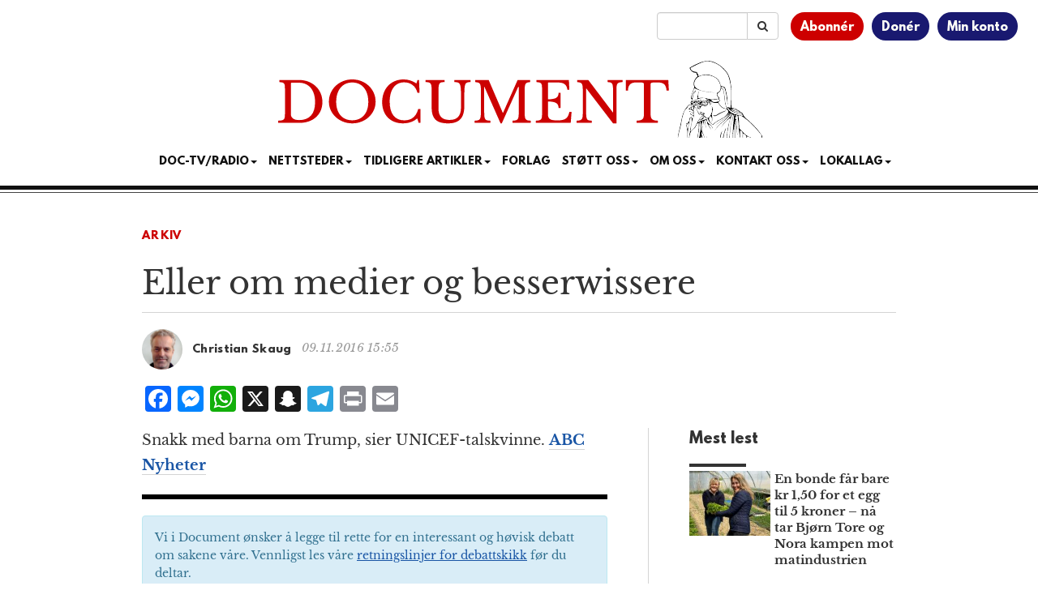

--- FILE ---
content_type: text/html; charset=utf-8
request_url: https://disqus.com/embed/comments/?base=default&f=documentno&t_i=192642%20https%3A%2F%2Fwww.document.no%2F%3Fp%3D192642&t_u=https%3A%2F%2Fwww.document.no%2F2016%2F11%2F09%2Feller-om-medier-og-besserwissere%2F&t_e=Eller%20om%20medier%20og%20besserwissere&t_d=Eller%20om%20medier%20og%20besserwissere&t_t=Eller%20om%20medier%20og%20besserwissere&s_o=default
body_size: 3427
content:
<!DOCTYPE html>

<html lang="nb" dir="ltr" class="not-supported type-">

<head>
    <title>Disqus-kommentarer</title>

    
    <meta name="viewport" content="width=device-width, initial-scale=1, maximum-scale=1, user-scalable=no">
    <meta http-equiv="X-UA-Compatible" content="IE=edge"/>

    <style>
        .alert--warning {
            border-radius: 3px;
            padding: 10px 15px;
            margin-bottom: 10px;
            background-color: #FFE070;
            color: #A47703;
        }

        .alert--warning a,
        .alert--warning a:hover,
        .alert--warning strong {
            color: #A47703;
            font-weight: bold;
        }

        .alert--error p,
        .alert--warning p {
            margin-top: 5px;
            margin-bottom: 5px;
        }
        
        </style>
    
    <style>
        
        html, body {
            overflow-y: auto;
            height: 100%;
        }
        

        #error {
            display: none;
        }

        .clearfix:after {
            content: "";
            display: block;
            height: 0;
            clear: both;
            visibility: hidden;
        }

        
    </style>

</head>
<body>
    

    
    <div id="error" class="alert--error">
        <p>Vi klarte ikke laste inn Disqus. Hvis du er en moderator, se vår <a href="https://docs.disqus.com/help/83/">feilsøkingsguide</a>.</p>
    </div>

    
    <script type="text/json" id="disqus-forumData">{"session":{"canModerate":false,"audienceSyncVerified":false,"canReply":true,"mustVerify":false,"recaptchaPublicKey":"6LfHFZceAAAAAIuuLSZamKv3WEAGGTgqB_E7G7f3","mustVerifyEmail":false},"forum":{"aetBannerConfirmation":null,"founder":"3812875","twitterName":"DocumentNo","commentsLinkOne":"1 kommentar","guidelines":null,"disableDisqusBrandingOnPolls":false,"commentsLinkZero":"0 kommentarer","disableDisqusBranding":true,"id":"documentno","createdAt":"2010-08-03T04:10:52.928132","category":"News","aetBannerEnabled":false,"aetBannerTitle":null,"raw_guidelines":null,"initialCommentCount":null,"votingType":2,"daysUnapproveNewUsers":2,"installCompleted":true,"moderatorBadgeText":"\u200d","commentPolicyText":"Pr\u00f8v \u00e5 holde deg til saken, vise vanlig folkeskikk og bidra til debatten p\u00e5 noenlunde korrekt norsk.","aetEnabled":false,"channel":null,"sort":4,"description":"\u003cp>Et nettsted for politisk analyse, kommentarer, essays og reportasjer\u003c/p>","organizationHasBadges":true,"newPolicy":true,"raw_description":"Et nettsted for politisk analyse, kommentarer, essays og reportasjer","customFont":null,"language":"nb","adsReviewStatus":1,"commentsPlaceholderTextEmpty":null,"daysAlive":10,"forumCategory":{"date_added":"2016-01-28T01:54:31","id":7,"name":"News"},"linkColor":null,"colorScheme":"auto","pk":"430203","commentsPlaceholderTextPopulated":null,"permissions":{},"commentPolicyLink":"https://www.document.no/retningslinjer-for-debattskikk/","aetBannerDescription":null,"favicon":{"permalink":"https://disqus.com/api/forums/favicons/documentno.jpg","cache":"https://c.disquscdn.com/uploads/forums/43/203/favicon.png"},"name":"Document.no","commentsLinkMultiple":"{num} kommentarer","settings":{"threadRatingsEnabled":false,"adsDRNativeEnabled":false,"behindClickEnabled":false,"disable3rdPartyTrackers":true,"adsVideoEnabled":false,"adsProductVideoEnabled":false,"adsPositionBottomEnabled":false,"ssoRequired":false,"contextualAiPollsEnabled":false,"unapproveLinks":true,"adsPositionRecommendationsEnabled":false,"adsEnabled":false,"adsProductLinksThumbnailsEnabled":false,"hasCustomAvatar":false,"organicDiscoveryEnabled":false,"adsProductDisplayEnabled":false,"adsProductLinksEnabled":false,"audienceSyncEnabled":false,"threadReactionsEnabled":false,"linkAffiliationEnabled":false,"adsPositionAiPollsEnabled":false,"disableSocialShare":false,"adsPositionTopEnabled":false,"adsProductStoriesEnabled":false,"sidebarEnabled":false,"adultContent":false,"allowAnonVotes":true,"gifPickerEnabled":true,"mustVerify":true,"badgesEnabled":false,"mustVerifyEmail":true,"allowAnonPost":false,"unapproveNewUsersEnabled":false,"mediaembedEnabled":true,"aiPollsEnabled":false,"userIdentityDisabled":false,"adsPositionPollEnabled":false,"discoveryLocked":false,"validateAllPosts":true,"adsSettingsLocked":false,"isVIP":false,"adsPositionInthreadEnabled":false},"organizationId":325508,"typeface":"auto","url":"https://www.document.no","daysThreadAlive":10,"avatar":{"small":{"permalink":"https://disqus.com/api/forums/avatars/documentno.jpg?size=32","cache":"//a.disquscdn.com/1762963540/images/noavatar32.png"},"large":{"permalink":"https://disqus.com/api/forums/avatars/documentno.jpg?size=92","cache":"//a.disquscdn.com/1762963540/images/noavatar92.png"}},"signedUrl":"https://disq.us/?url=https%3A%2F%2Fwww.document.no&key=sEipKIXoT8RnYd2Em4_lqw"}}</script>

    <div id="postCompatContainer"><div class="comment__wrapper"><div class="comment__name clearfix"><img class="comment__avatar" src="https://c.disquscdn.com/uploads/users/17958/6708/avatar92.jpg?1445555513" width="32" height="32" /><strong><a href="">NorgesRøst</a></strong> &bull; 9 år siden
        </div><div class="comment__content"><p>Det var det derre med prioriteringer da. Kanskje bedre å snakke med barna i Norge om politisk ensretting i Vesten og millioner av barn i verden om religiøs tvang i moskeer, Hamas, IS og Iran? Bare for å nevne noe. UNICEF bør la barna i fred. Det er nok indoktrinering av norske barn og unge som det er. Dessuten skulle man tro at det ennå er mye ugjort når det gjelder barns basale behov i nesten alle deler av verden. </p></div></div><div class="comment__wrapper"><div class="comment__name clearfix"><img class="comment__avatar" src="https://c.disquscdn.com/uploads/users/11949/2881/avatar92.jpg?1438176946" width="32" height="32" /><strong><a href="">Tom</a></strong> &bull; 9 år siden
        </div><div class="comment__content"><p>Hvor vanskelig kan det være å fortelle barna at prinsen vant over den onde og falske heksa?</p></div></div><div class="comment__wrapper"><div class="comment__name clearfix"><img class="comment__avatar" src="https://c.disquscdn.com/uploads/users/1394/5509/avatar92.jpg?1419508565" width="32" height="32" /><strong><a href="">Naatiden</a></strong> &bull; 9 år siden
        </div><div class="comment__content"><p>Alle avisene har saker om samme tema. Hvordan trøste barna.</p></div></div><div class="comment__wrapper"><div class="comment__name clearfix"><img class="comment__avatar" src="https://c.disquscdn.com/uploads/users/3465/1977/avatar92.jpg?1438191029" width="32" height="32" /><strong><a href="">kua60</a></strong> &bull; 9 år siden
        </div><div class="comment__content"><p>Nå skal det bemerkes at Oudmayer snakker ganske fornuftig- og er langt mindre hysterisk enn norske media.</p></div></div><div class="comment__wrapper"><div class="comment__name clearfix"><img class="comment__avatar" src="//a.disquscdn.com/1762963540/images/noavatar92.png" width="32" height="32" /><strong><a href="">SHAHS</a></strong> &bull; 9 år siden
        </div><div class="comment__content"><p>Absolutt. Spesielt de to sitatene jeg legger inn nedenfor er noe spesielt norske journalister bør huske, sånn før de skriver på seg hjerteinfarkt.</p><p>"Man bør styre unna overdrivelser som: «Nå kan tredje verdenskrig komme når som helst» og «Dette er begynnelsen på slutten»."</p><p>"Sannheten er at det ikke i dag er noen som med sikkerhet vet hva Trumps presidentskap vil bety for USA og verden for øvrig."</p></div></div><div class="comment__wrapper"><div class="comment__name clearfix"><img class="comment__avatar" src="https://c.disquscdn.com/uploads/users/600/7073/avatar92.jpg?1297183894" width="32" height="32" /><strong><a href="">AndersJonsen-norskgoy</a></strong> &bull; 9 år siden
        </div><div class="comment__content"><p>Man skal alltid tenke på barna.</p><p>Bobleplastindustrien tror strengt tatt ikke sine egne ører. Inntektene sikret.</p></div></div><div class="comment__wrapper"><div class="comment__name clearfix"><img class="comment__avatar" src="//a.disquscdn.com/1762963540/images/noavatar92.png" width="32" height="32" /><strong><a href="">Guest</a></strong> &bull; 9 år siden
        </div><div class="comment__content"></div></div><div class="comment__wrapper"><div class="comment__name clearfix"><img class="comment__avatar" src="https://c.disquscdn.com/uploads/users/3465/1977/avatar92.jpg?1438191029" width="32" height="32" /><strong><a href="">kua60</a></strong> &bull; 9 år siden
        </div><div class="comment__content"><p>Sverige er da heller ikke en demokratisk nasjon- det stempelet har de ikke rett til lenger.</p></div></div></div>


    <div id="fixed-content"></div>

    
        <script type="text/javascript">
          var embedv2assets = window.document.createElement('script');
          embedv2assets.src = 'https://c.disquscdn.com/embedv2/latest/embedv2.js';
          embedv2assets.async = true;

          window.document.body.appendChild(embedv2assets);
        </script>
    



    
</body>
</html>


--- FILE ---
content_type: text/html; charset=utf-8
request_url: https://www.google.com/recaptcha/api2/aframe
body_size: 174
content:
<!DOCTYPE HTML><html><head><meta http-equiv="content-type" content="text/html; charset=UTF-8"></head><body><script nonce="t5HP6gXN2FweBuD2_by7zQ">/** Anti-fraud and anti-abuse applications only. See google.com/recaptcha */ try{var clients={'sodar':'https://pagead2.googlesyndication.com/pagead/sodar?'};window.addEventListener("message",function(a){try{if(a.source===window.parent){var b=JSON.parse(a.data);var c=clients[b['id']];if(c){var d=document.createElement('img');d.src=c+b['params']+'&rc='+(localStorage.getItem("rc::a")?sessionStorage.getItem("rc::b"):"");window.document.body.appendChild(d);sessionStorage.setItem("rc::e",parseInt(sessionStorage.getItem("rc::e")||0)+1);localStorage.setItem("rc::h",'1767126590346');}}}catch(b){}});window.parent.postMessage("_grecaptcha_ready", "*");}catch(b){}</script></body></html>

--- FILE ---
content_type: text/css
request_url: https://www.document.no/wp-content/themes/athena/style.css?ver=3.1.0
body_size: 150
content:
/*
 Theme Name:  Athena
 Version:     3.1.0
 Description: Nettsidetema for Document.no
 Author:      Document Media AS
 Author URI:  https://www.document.no
*/

--- FILE ---
content_type: text/css
request_url: https://www.document.no/wp-content/themes/athena/css/docstyle.min.css?ver=3.1.0
body_size: 7116
content:
:root{--document-red:#cd0000;--document-red-hover:#f11b1b;--document-blue:#191970;--document-factbox-bg:#edf3fb;--document-factbox-border:#dae4f1;--document-author-factbox-bg:#fbf7f5;--document-author-factbox-border:#f2e7e1;--document-light-blue-bg:#d3e2f9;--document-light-blue-border:#b8c9e4;--document-light-yellow-bg:#ffe883;--document-light-yellow-border:#ffde49;--document-link:#1955a5;--document-link-hover:#2675dd;--document-sans-serif:"Helvetica Neue","Helvetica","Arial",sans-serif}@font-face{font-family:Libre Baskerville;font-style:normal;font-weight:400;src:url(../fonts/libre-baskerville-v4-latin_latin-ext-regular.woff) format("woff"),url(fonts/libre-baskerville-v4-latin_latin-ext-regular.woff2) format("woff2")}@font-face{font-family:Libre Baskerville;font-style:italic;font-weight:400;src:url(../fonts/libre-baskerville-v4-latin_latin-ext-italic.woff) format("woff"),url(fonts/libre-baskerville-v4-latin_latin-ext-italic.woff2) format("woff2")}@font-face{font-family:Libre Baskerville;font-style:bold;font-weight:700;src:url(../fonts/libre-baskerville-v4-latin_latin-ext-700.woff) format("woff"),url(fonts/libre-baskerville-v4-latin_latin-ext-700.woff2) format("woff2")}@font-face{font-family:League Spartan Bold;font-style:normal;font-weight:700;src:url(../fonts/leaguespartan-bold.woff) format("woff"),url(fonts/leaguespartan-bold.ttf) format("truetype")}a{color:#333}a:hover{border:none;color:#000}.post-navigation a{color:inherit}p{margin:0 0 20px}p>iframe{max-width:100%;width:100%}.relative{position:relative}.flex,.flexbox{display:flex}.flexbox{align-items:flex-start;justify-content:space-between}.flexbox>.container{flex:1;max-width:1010px;min-width:320px}.flex-direction-colum-centered{align-items:center;display:flex;flex-direction:column;width:100%}div[data-ad-unit-id]{display:block;margin-bottom:20px}div[data-ad-unit-id^="/22797728/document/skyscraper"]{max-width:300px;min-width:160px;position:-webkit-sticky;position:sticky;top:0}.block{display:block}#menu-main .nav-item a{font-family:League Spartan Bold,sans-serif;font-size:13px}h1,h2,h3,h4,h5,h6{word-wrap:normal}h4.sidebar-heading{font-family:League Spartan Bold;font-size:18px;font-weight:700}.grecaptcha-badge{display:none}.form-recaptcha-disclaimer{color:#708090;font-family:var(--document-sans-serif);font-size:10px}.form-recaptcha-disclaimer a{color:#708090}.form-recaptcha-disclaimer a:hover{color:#46505a}.series-logo{margin:2rem 0 3rem;width:56%}.series-logo img{width:100%}.fact-box.series{background:#fafdff;border:2px solid #ecf1f4;font-size:1.8rem;margin-bottom:6rem;padding:2rem 2.6rem 3rem}.fact-box.series>h3{font-size:2rem;margin:.6rem 0 2rem}.fact-box.series ul{padding-left:1.6rem}.fact-box.series ul li{line-height:2.6rem;margin-bottom:1.8rem}.fact-box.series ul li time{color:#666;font-size:1.3rem;margin-left:.6rem}.fact-box.series .hidden-series-item{display:none;opacity:0}@keyframes fadeIn{0%{opacity:0;transform:translateY(-5px)}to{opacity:1;transform:translateY(0)}}.fade-in{animation:fadeIn .2s ease forwards}#series-load-more{background:#d9edf7;border:1px solid #c2e2f2;border-radius:3px;font-size:1.6rem;line-height:2.4rem;margin-top:10px;padding:.2rem 2.6rem;transition:.3s ease}#series-load-more:hover{background:#bbd6ec;border:1px solid #86acc0}article{border:none;border-bottom:6px solid #000;font-size:18px;line-height:31px;margin-bottom:20px;text-align:left}.page-content a,article a{border-bottom:1px solid #d4d4d4!important;color:#1955a5;text-decoration:none!important}.page-content a:hover,article a:hover{border-bottom:none!important;color:#1955a5}article blockquote{font-size:16px}article ol li,article ul li{margin-bottom:2%}article .lead{line-height:32px}article .lead,article h3{font-size:20px;font-weight:700}article h3{line-height:30px}article .alignleft,article .alignleft img,article .alignright,article .alignright img{width:100%!important}article div.fact-box,article section.author-fact-box,article section.fact-box{background:var(--document-factbox-bg);border:2px solid var(--document-factbox-border);border-radius:6px;font-family:var(--document-sans-serif);font-size:16px;font-weight:400;margin-bottom:2rem;padding:16px 26px}article section.author-fact-box{background:var(--document-author-factbox-bg);border:1px solid var(--document-author-factbox-border);padding-bottom:6px}article div.fact-box>h1,article div.fact-box>h2,article div.fact-box>h3,article section.fact-box>h1,article section.fact-box>h2,article section.fact-box>h3{font-size:20px;margin-top:0}.paywall-container p{font-family:var(--document-sans-serif);font-size:20px;margin-bottom:10px;position:relative;z-index:1000}.paywall-box{background-color:#ffefe3;border-top:4px solid var(--document-red);box-shadow:0 -58px 57px 28px #fff;line-height:34px;padding:16px 30px 36px;position:relative;text-align:center;top:8px;z-index:999}.paywall-box h3{color:var(--document-blue);font-family:Libre Baskerville;font-size:30px;font-weight:700;letter-spacing:-.4px;line-height:40px;margin-bottom:28px}.paywall-box p:has(small){color:#5c5c5c;font-weight:400;line-height:22px}.paywall-box-archive{box-shadow:unset;margin-bottom:60px;padding-bottom:19px}.paywall-box-archive p{font-size:16px;margin-bottom:none}.paywall-box-archive p a{border-bottom:1px solid var(--document-link);color:var(--document-link)}.doc-action-btn{background:var(--document-red);border:none;border-radius:999px;color:#fff;display:inline-block;font-family:var(--document-sans-serif);font-size:22px;padding:10px 50px}.doc-action-btn:hover{background:var(--document-red-hover);border-bottom:1px solid var(--document-red)!important;color:#fff}.paywall-box .doc-action-btn{margin:0 auto 20px;width:72%}.self-promo-section{margin:40px 0}.alert-info a{color:var(--document-link);font-weight:400;text-decoration:underline}.alert-info a:hover{color:var(--document-link-hover);font-weight:400;text-decoration:none}span.optional{display:none}.wpforms-field-checkbox ul li label{font-family:var(--document-sans-serif);font-size:13px}.woocommerce .woocommerce-MyAccount-content,.woocommerce .woocommerce-MyAccount-navigation{width:100%}.woocommerce-MyAccount-navigation-link--members-area{display:none}.woocommerce-MyAccount-content a{color:var(--document-link)}.woocommerce-MyAccount-content a:hover{color:var(--document-link-hover);text-decoration:underline}.woocommerce-MyAccount-content a.woocommerce-Button,.woocommerce-MyAccount-content a.woocommerce-button{margin:3px;white-space:nowrap}.woocommerce-MyAccount-content input{margin-right:7px}.woocommerce-button,button.woocommerce-Button.button,woocommerce-address-fields button.button{background-color:var(--document-blue)!important;border-radius:500px!important;color:#fff!important;font-weight:400!important;padding:14px 34px!important}.woocommerce-button:not(.woocommerce-form-login__submit),button.woocommerce-Button.button,woocommerce-address-fields button.button{margin-top:16px!important}label.woocommerce-form__label.woocommerce-form__label-for-checkbox.woocommerce-form-login__rememberme{margin-top:9px}.searchform{margin:15px 0}.search-image{float:left;height:auto;margin:15px 15px 0 0;width:150px}.search-text{font-size:14px;overflow:hidden}.ep-highlight{background-color:#e4fc5b}img.featured-image{height:auto;margin-top:20px;width:100%}.variations .label{color:#333;font-size:100%}.product-image-wrapper{align-items:center;display:flex;justify-content:center}img.attachment-woocommerce-full,img.woocommerce-placeholder{height:auto;width:100%}.woocommerce-grouped-product-list #product-396648{display:none}.wp-caption,.wp-caption img,article img{height:auto;max-width:100%}.wp-caption-text,.wp-caption-text em small,.wp-caption-text small{font-family:var(--document-sans-serif);font-size:14px;font-style:italic;line-height:20px;margin-top:6px}.wp-video{margin-bottom:22px}.search-bar,.user-menu{float:right;margin:15px 0}.search-bar{margin-right:15px;width:150px}.user-menu ul{list-style-type:none;overflow:hidden;padding:0}.user-menu li{background-color:var(--document-blue);border-radius:100px;float:left;font-family:League Spartan Bold,sans-serif;font-size:14px;margin-right:10px;padding:8px 12px 5px;text-align:center;transition:.2s}.user-menu ul>li:first-child{background-color:var(--document-red)}.user-menu li:hover{opacity:.75}.user-menu li a,.user-menu li a:hover{color:#fffff8}.nav-item .submenu{display:none;left:100%;position:absolute;top:-7px}.dropdown-menu>li:hover>.submenu{display:block}.woocommerce .single-product .product .summary{float:none;width:100%}.voucher-image-option{display:none}@media (min-width:767px){.woocommerce-MyAccount-navigation{border-right:1px solid #d4d4d4}}.woocommerce-MyAccount-navigation ul{list-style-type:none;margin:0;overflow:hidden;padding:0}.woocommerce-MyAccount-navigation a{display:block;padding:6px;text-decoration:none}.woocommerce-MyAccount-navigation li.is-active a{background-color:var(--document-red);color:#fff}.woocommerce-MyAccount-navigation li:hover:not(.is-active) a{background-color:#555;border-bottom:1px solid #d4d4d4!important;color:#fff}.woocommerce form .form-row input.input-text,.woocommerce form .form-row textarea{line-height:34px!important;padding-left:10px!important}.woocommerce .button.cancel{background-color:var(--document-red);color:#fff}.woocommerce .button.reactivate{background-color:#03be00;color:#fff}.woocommerce .button.cancel:hover{background-color:var(--document-red-hover);color:#fff}.woocommerce .button.reactivate:hover{background-color:#2bc828;color:#fff}.wc-block-grid__product-add-to-cart.wp-block-button .wp-block-button__link{background-color:var(--document-blue)!important;color:#fff!important;padding:14px 34px!important}.wc-block-grid__product .wc-block-grid__product-image,.wc-block-grid__product .wc-block-grid__product-link{border-bottom:none!important}.wc-block-grid__product{font-size:1em!important}.woocommerce div.product form.cart button.button{background-color:var(--document-blue)!important;border-radius:500px!important;padding:14px 34px!important}.woocommerce div.product form.cart button.nyp-disabled{opacity:.6!important}.woocommerce .checkbox input[type=checkbox]{position:relative}.woocommerce a.remove{display:inline-block;margin-right:7px}.woocommerce ul.payment_methods{list-style:none}body{background-color:#fff;word-wrap:break-word;font-family:Libre Baskerville,serif;font-size:14px;font-weight:500;height:100%;line-height:1.6!important}a{font-weight:700}a:hover{text-decoration:none}.leftimg{float:left;margin:7px 7px 7px 0}.fullimg{height:auto;width:100%!important}.rightimg{float:right;margin:7px 0 7px 7px}.widget_archive ul,.widget_categories ul,.widget_links ul,.widget_nav_menu ul,.widget_pages ul,.widget_recent_comments ul,.widget_recent_entries ul{font-size:.857em;margin:0;padding:0}.widget_archive ul li:before,.widget_categories ul li:before,.widget_links ul li:before,.widget_nav_menu ul li:before,.widget_pages ul li:before,.widget_recent_comments ul li:before,.widget_recent_entries ul li:before{display:inline-block;font-family:FontAwesome;margin-right:.53em;opacity:.35}.widget_archive ul li:before,.widget_categories ul li:before,.widget_pages ul li:before,.widget_recent_entries ul li:before{content:"\f0f6"}.widget_recent_comments ul li:before{content:"\f0e5"}.widget_links ul li:before,.widget_nav_menu ul li:before{content:"\f0c1"}.widget ul{list-style:none;margin-left:0}.footer{background-color:#fff;border-top:1px solid #e4e4e4;margin-top:20px}.post-navigation{margin:0 0 1.618em}.post-navigation a{color:var(--document-blue)}.navbar-document{background:#fff;border-color:#fff}.category-name{font-size:25px;font-weight:700;text-align:center}section.category-section{margin:0 auto;max-width:1400px;padding:2.4rem 4rem}nav.pagination{display:block;float:right;position:relative}.nav-links{font-size:15px;position:relative}.nav-links ul{margin:0;padding:0}.nav-links ul li{float:left;list-style:none;margin:0 10px 0 0;padding:0}.nav-links ul li span.current{background:#777;border:1px solid #777;border-radius:4px;color:#fff;display:block;line-height:1;padding:10px 12px}.nav-links ul li a{background:#ddd;border:1px solid #ccc;border-radius:3px;color:#666;display:block;line-height:1;padding:10px 12px;text-decoration:none}.nav-links ul li a:hover{background:#999;border-color:#888;color:#fff}.page-header{margin-top:0;padding-bottom:0}textarea{resize:vertical}.view-more{background-color:transparent!important;color:var(--document-red)!important;font-size:14px!important;font-weight:700!important}.navbar-brand{padding:0}@media (max-width:1199px){.navbar-brand{padding-top:10px}.navbar-brand img{height:30px;width:180px}}@media (min-width:1200px){.navbar-brand{padding-top:20px}.navbar-brand img{width:300px}}.post_box{padding-bottom:54px}.post_title{text-align:left}.post_author{padding:6px 0}.post_text{font-size:16px;line-height:28px;text-align:left}#front_kort{background-color:#dcedfe}#front_kort a{color:#000}#front_debatt{background-color:#ffebd6;margin-top:-10px;padding-top:10px}#front_debatt a{color:#000}#front_kulturhj{background-color:#eff4e1}#front_kulturhj a{color:#000}#front_sitat{border:1px solid #d3d3d3}.navbar-collapse{margin-top:20px}.list-unstyled .menu-item{font-size:14px}.post_text img{height:auto;width:100%}.wpp-post-title{font-weight:400}.wpp-list{padding:0}.artcle-top-img img{width:100%}.aligncenter,div.aligncenter{display:block;margin:5px auto}.page-header>h2{font-family:Libre Baskerville,georgia,serif;font-size:40px;line-height:52px}.top-padding{padding-top:15px}.left-nopadding{padding-left:0}.right-nopadding{padding-right:0}.top-buffer{margin-top:20px}.divider-row{border-top:1px solid #d4d4d4;margin:10px 0 20px}img.grayscale{-webkit-filter:grayscale(100%);filter:grayscale(100%)}img.grayscale:hover{filter:none;-webkit-filter:grayscale(0)}.header-icons{color:#666;font-size:17px}.kategori-font{font-family:League Spartan Bold,sans-serif;margin:5px 0 20px}.kategori-titler a{font-weight:400}.kategori-line{border-top:4px solid #333;margin:10px 0 5px;width:70px}.most-read{border-left:1px solid #d4d4d4;margin-top:0;padding:0 0 0 27px}.most-read-image{float:left;height:80px;margin-right:5px;overflow:hidden;width:100px}.cat-front-title>h4,.most-read>h4{font-family:League Spartan Bold,sans-serif;margin-top:0}.image-caption-text{color:#555;font-size:14px;font-style:italic;margin:0 0 30px}.logo a img{max-width:600px;width:92%}.boxed-headline{background-color:#ededed;border:1px solid #bbb;margin:0 0 19px;padding-bottom:4px}.boxed-headline>a{color:#333}.newspeek-section{border-bottom:1px solid #999;margin:0 0 40px;padding:0 0 20px}.post_title a{color:#111;font-size:22px!important;font-weight:400;line-height:27px}.bigger_headline .post_title a{font-size:30px!important;line-height:1.3}.top_post_bolder_title .post_title a{font-size:22px!important;font-weight:400}.media.front_post_media a.media-thumb,.post_image{border:.6px solid #bbb;height:200px;overflow:hidden;position:relative;width:auto}.post_image.featured{height:220px}.post_image.oyeblikket{background-color:#000;height:240px}.post_image img{height:100%;object-fit:cover;width:100%}.post_image.kultur{height:170px}.quote-separator{border-bottom:none;margin:20px 0 0}.sitatet{font-size:23px;margin:25px 0 35px;text-align:center}.sitatet>p{margin:0}.sitatet a{color:inherit;font-weight:inherit}.sitatet p:first-line{color:var(--document-red);font-size:23px}.sitatet p::first-child:first-letter{color:var(--document-red);float:left;font-size:65px;line-height:50px;margin:6px 3px 6px 0;padding:6px 6px 5px 0;text-shadow:2px 2px 1px #eee,3px 3px 1px #666}.textwidget a{color:#fff;font-weight:400}.artblock{background-color:#eee!important;margin:20px 0 30px!important}.byline-lead-kill{font-family:League Spartan Bold,sans-serif}.byline-lead,.byline-lead-kill{font-size:13px;letter-spacing:.3px;text-transform:normal}.byline{font-family:League Spartan Bold,sans-serif;font-size:13px;letter-spacing:.3px}.byline-date{color:#999;font-size:14px;font-style:italic;letter-spacing:.3px}.byline>a{color:inherit;font-weight:400}.byline .avatar{border-radius:50%;height:50px;margin-right:12px;width:50px}.pagination{font-family:Arial;font-weight:400}.cat-bg-style{background-color:#000!important}.cat-text-style{color:#fff!important}.section.catname{border-top:1px solid #ccc;margin:28px 0 5px;padding:0 0 10px;position:relative;text-align:center}.innertitle>a{color:var(--document-red);font-family:League Spartan Bold,sans-serif}.innertitle-main>a{color:#222!important}.innertitle-singlepost{font-size:13px}.category-name{font-size:18px}.category-name>a{color:#333!important}.wpp-thumbnail{margin:0 15px 0 0!important}.wpp-list{padding-left:0}.wpp-post-title{font-size:15px;font-weight:700;line-height:20px}.badge{font-family:Arial;font-weight:400}.section-author{color:#bf0005;margin:0 0 12px!important}.section-cattitle-centered,.section-cattitle-centered a{color:var(--document-red);font-family:League Spartan Bold,sans-serif;font-size:13px;letter-spacing:.1em;text-transform:uppercase}.section.catname .section-cattitle{left:0;position:absolute;top:-27px}.section-author,.section-cattitle,.section.catname .section-cattitle,.title-boxed{font-size:10px;font-weight:700;letter-spacing:.1em;line-height:1;margin:0;text-transform:uppercase}.hero .term .innertitle,.section-cattitle .innertitle,.section.catname .section-cattitle .innertitle,.section.catname.featured .section-cattitle .innertitle,.term-title .innertitle,.title-boxed .innertitle{border-color:#999 #999 #fff;border-width:1px;color:var(--document-red);display:inline-block;letter-spacing:.1em;opacity:1;padding:8px 10px 6px 0}.section.catname.featured{margin:40px auto 10px;width:50%}.section.catname.featured .section-cattitle{width:100%}.article-title-border{border-top:1px solid #d4d4d4;margin:10px 0 20px}.toppmeny{font-size:13px;margin:1px 0 0;text-transform:normal}.toppmeny>a{color:#999;font-weight:400}.navbar{margin-bottom:12px!important;margin-top:12px!important;min-height:10px}.navbar-toggle{background-color:transparent;background-image:none;border-radius:4px;float:none;margin-bottom:1px;margin-right:15px;margin-top:8px;padding:9px 10px 3px;position:relative}.page-header{border:none}.navbar-nav{text-align:center}.navbar .navbar-nav{display:inline-block;float:none}.navbar .navbar-collapse{text-align:center}.nav.navbar-nav a{color:#111!important;font-weight:400}.navbar-default .navbar-nav>li>a{font-size:14px;padding:7px}.navbar-collapse{margin-top:0}.dropcap{color:var(--document-red);float:left;font-size:87px;line-height:66px;margin-left:-4px;padding-right:5px;padding-top:10px}.video-teaser-heading{color:#333;font-size:17px}.video-teaser-heading a{color:inherit;font-weight:400}.teaser-border{border-top:1px solid #d4d4d4;margin-bottom:6px}.nav.nav-tabs{font-family:League Spartan Bold}.nav.active>a{color:var(--document-red)!important;outline:0}.nav>a{color:#333}.tab-content{margin-top:30px}.nav-tabs{border-bottom:1px solid #999}.nav-tabs>li>a{border-radius:0}.nav-tabs>li.active>a,.nav-tabs>li.active>a:focus,.nav-tabs>li.active>a:hover{-moz-border-bottom-colors:none;-moz-border-left-colors:none;-moz-border-right-colors:none;-moz-border-top-colors:none;background-color:#fff;border:1px solid;border-color:#999 #999 transparent;border-image:none;color:#333;cursor:default}.nav>li>a:focus,.nav>li>a:hover{background-color:none!important;text-decoration:none}.nav-tabs>li>a:hover{border-color:#999}.media-heading a{color:inherit}.media{margin-bottom:15px;margin-top:0}.media.front_post_media{border-top:1px solid #d4d4d4;display:flex;flex-direction:column;padding-bottom:5px;padding-top:25px}.media.front_post_media a.media-thumb{display:block;margin-bottom:20px}.media.front_post_media a.media-thumb img{height:100%;object-fit:cover;width:100%}.media-left,.media>.pull-left{margin-bottom:10px;padding-right:25px}.social-box{border-top:2px solid #333}.social-icons{margin-top:10px}.social-icons>a:hover{background-color:#000}.social-icons a{background-color:#444;border-radius:2px;color:#fff;cursor:pointer;display:inline-block;font-size:20px;height:35px;line-height:35px;margin-bottom:5px;margin-right:3px;text-align:center;width:35px}.padding-right-10{padding-right:10px}.padding-right-15{padding-right:15px}.padding-right-20{padding-right:20px}.padding-right-25{padding-right:25px}.padding-left-10{padding-left:10px}.padding-left-15{padding-left:15px}.padding-left-20{padding-left:20px}.padding-left-25{padding-left:25px}.margin-right-10{margin-right:10px}.margin-right-15{margin-right:15px}.margin-right-20{margin-right:20px}.margin-right-25{margin-right:25px}.margin-left-10{margin-left:10px}.margin-left-15{margin-left:15px}.margin-left-20{margin-left:20px}.margin-left-25{margin-left:25px}.footer{border-top:none;color:#333;margin-top:0;padding:1.618em 0;position:relative;z-index:10}.footer-links>a{font-weight:400}.footer-center i{background-color:#33383b;border-radius:50%;color:#fff;font-size:25px;height:38px;line-height:42px;margin:10px 15px;text-align:center;vertical-align:middle;width:38px}.footer-center i.fa-credit-card,.footer-center i.fa-envelope{font-size:17px;line-height:38px}.footer-center p{display:inline-block;font-family:League Spartan Bold;margin:0;vertical-align:middle}.footer-center p span{display:block;font-size:14px;font-weight:400;line-height:2}.footer-center p a{text-decoration:none}.footer-icons{margin-top:10px}.footer-icons>h4{font-family:League Spartan Bold,sans-serif;font-size:15px}.footer-icons a{background-color:#33383b;border-radius:2px;color:#fff;cursor:pointer;display:inline-block;font-size:20px;height:35px;line-height:35px;margin-bottom:5px;margin-right:3px;text-align:center;width:35px}.has-pullquote:before{border-bottom:3px solid;border-top:3px solid;content:attr(data-pullquote);float:right;font-size:20px;line-height:30px;margin:12px -50px 24px 36px;padding:20px 0;position:relative;top:5px;width:320px}.pullquote-left:before{float:left;margin:12px 51px 24px 0;width:251px}.pullquote-league:before{color:#bf0005;font-family:League Spartan Bold,sans-serif;font-weight:100;top:10px!important}.pullquote-libre:before{color:#bf0005;font-family:Libre Baskerville,Georgia,serif;font-style:italic;font-weight:400;top:10px!important}a:focus{outline:medium none;text-decoration:none}.panel-heading .accordion-toggle:after{color:#bf0005;content:"\e114";float:right;font-family:Glyphicons Halflings;opacity:.8}.panel-heading .accordion-toggle.collapsed:after{content:"\e080"}.kort-kommentarer{font-size:12px;padding-top:10px}.kort-kommentarer a{color:#777;font-weight:400}.kort-kommentarer a:hover{color:#333}.kort>a{color:var(--document-red);letter-spacing:1.1px;text-transform:uppercase}.kort-title{line-height:21px}.kort-title a{font-family:League Spartan Bold,sans-serif;outline:0;text-decoration:none}.kort-text{font-size:14px;padding:1px 15px 15px 0}.panel-body.kort-text>a:after{content:"\f08e";display:inline-block;font-family:FontAwesome;font-style:normal;font-weight:400;padding-left:3px;text-decoration:none}.panel-heading{padding:15px 15px 15px 0}.panel-default>.panel-heading{background-color:#fff!important;border:none}.panel-default{border:0}.panel-group .panel-heading+.panel-collapse>.list-group,.panel-group .panel-heading+.panel-collapse>.panel-body{border:none}.panel-group{margin-bottom:0;padding-bottom:20px}.kort-border-divider{border-bottom:1px solid #d4d4d4;margin:0 15px 0 0}.carousel-caption{left:10%;padding-bottom:0!important;right:10%}.carousel-control{opacity:.4}.carousel-caption.kunstbilde{padding-top:0}.kunstbilde-item{max-height:400px}.kunstbilde-tittel{margin:30px 0 15px;text-align:center}.kunstbilde-tittel a{color:#fff;font-size:17px!important;font-weight:400;opacity:.9;text-shadow:1px 1px 2px #333}.kunstbilde-tittel a:hover{opacity:1}.kunstbilde-static-text{color:#333;font-size:11px;margin:20px 0 17px;opacity:1;text-transform:uppercase}.kunstbilde-static-text h4{font-size:10px;font-weight:400;letter-spacing:.3em}.kunstbilde_box{box-shadow:0 4px 8px 0 rgba(0,0,0,.4);padding-bottom:0}.kunstbilde-text-frame{border:1px solid;padding:5px 5px 2px 8px}.modal-backdrop{opacity:.7!important}.modal-footer.kunstbilde-modal,.modal-header.kunstbilde-modal{border:0}.modal-title.kunstbilde-modal{color:#fff;font-family:Libre Baskerville,serif;text-align:center}.modal-content.kunstbilde-modal{background-color:#000;color:#fff;text-align:center}.modal-content.kunstbilde-modal a{color:#fff;font-weight:400}.modal.fade .modal-dialog{-webkit-transform:translate(0);-ms-transform:translate(0);transform:translate(0);-webkit-transition:-webkit-transform .3s ease-out;-moz-transition:-moz-transform .3s ease-out;-o-transition:-o-transform .3s ease-out;transition:transform .3s ease-out}.close.kunstbilde-modal{color:#fff;font-size:25px;opacity:.7}.close.kunstbilde-modal:focus,.close.kunstbilde-modal:hover{color:#fff;opacity:.9}.section.kultur{margin:15px 0 1px;padding:0;position:relative}.post_author.kultur,.post_title.kultur,.section.kultur{text-align:center}.quote-separator.kultur{border-bottom:none;border-top:1px solid #d4d4d4;margin:20px 0}.adseparator{margin:10px 0}.video-img-container{display:inline-block;height:170px;overflow:hidden;position:relative}.video-img-container:hover img{opacity:.8}.video-img-container a{opacity:.8;top:0;z-index:500}.video-img-container:hover a{opacity:.9}.video-img-container a span{left:0;position:absolute;right:0;top:50%;transform:translateY(-50%)}.video-img-container a{bottom:0;color:#fff;display:block;left:0;position:absolute;right:0;text-align:center}.media.videoteaser:first-child{margin-top:40px}.media.videoteaser .video-img-container{height:unset}.category-title-page{font-family:League Spartan Bold,sans-serif}.oyeblikk-top{border-top:1px solid #d4d4d4;margin-top:20px;padding-top:20px}.oyeblikk-category-title a{color:#333}.oyeblikk-ptext{color:#666;font-size:14.5px}.bottom-row-titles{border-bottom:1px solid #e4e4e4;padding:15px 0}.bottom-row-category>a{padding:0 20px 10px 0;text-transform:uppercase}.bottom-row-category>a,.bottom-row-list{font-family:League Spartan Bold;font-size:14px}.bottom-row-list{line-height:18px;list-style:none;padding:0}.bottom-row .post_image{height:auto;max-height:400px}.breakingnews-container,.local-chapter-news-container,.tickernews-container{align-items:center;background-color:var(--document-light-blue-bg);border:2px solid var(--document-light-blue-border);border-radius:4px;color:#000;display:flex;flex-direction:row;font-family:var(--document-sans-serif);margin-bottom:20px;padding:10px 26px 10px 14px;text-align:left}.breakingnews-container{background-color:#000;border:2px solid #000}.tickernews-container{background-color:var(--document-red);border:2px solid #ac0000}.local-chapter-news-container img{height:22px;width:22px}.breakingnews-container h3.breakingnews-title,.local-chapter-news-container h3.local-chapter-news-excerpt,.tickernews-container h3.tickernews-excerpt{font-size:16px;font-weight:700;line-height:22px;margin:unset;margin-left:12px}.breakingnews-container h3.breakingnews-title{color:#fff;margin-left:14px;top:3px}.breakingnews-container h3.breakingnews-title span{color:#ff1b1b}.tickernews-container h3.tickernews-excerpt{color:#fff;margin-left:14px}.athena-desk-notice-hide{cursor:pointer;font-size:30px;line-height:0;position:absolute;right:4px;top:12px;z-index:99}.tickernews .athena-desk-notice-hide{color:#fff}.blinker{border:2px solid #ffeda7;border-radius:100%;height:1.6rem;padding:1.6px;width:1.6rem}.blinker .inner{background:#fff;border-radius:100%;height:9px;width:9px}.flash{animation:flash 1s cubic-bezier(.15,.41,1,1) infinite}@keyframes flash{80%,to{opacity:0;transform:scale(1.4)}}@media (min-width:600px){.fact-box.series>h3{font-size:2.2rem}.series-logo{width:40%}article .lead{font-size:20px;line-height:30px}article h3{font-size:21px;line-height:32px}article .alignright{float:right;margin-left:20px;width:40%!important}article .alignleft{float:left;margin-right:20px;width:40%!important}.logo a img{width:70%}.breakingnews-container h3.breakingnews-title,.local-chapter-news-container h3.local-chapter-news-excerpt,.paywall-container>p,.tickernews-container h3.tickernews-excerpt{font-size:18px}.post_image,.post_image.featured{height:280px}.post_image.oyeblikket{height:340px}.post_image.kultur{height:280px}.video-img-container.featured-video{height:320px}}@media (min-width:768px){.series-logo{width:34%}.navbar-nav>li{display:inline-block;float:none}.navbar-nav{text-align:right}.navbar-collapse{padding-right:0!important}.extra-padding-right{border-right:1px solid #d4d4d4;padding-right:50px}.post_text{font-size:inherit;line-height:inherit;text-align:left}.extra-padding-left{padding-left:50px!important}.post_box{padding-bottom:24px}.section.catname.featured{margin:40px auto 10px}.post_image,.post_image.featured,.post_image.kultur{height:320px}.post_image.oyeblikket{height:460px}.video-img-container.featured-video{height:340px}.media.front_post_media a.media-thumb{height:320px}}@media (min-width:992px){.series-logo{width:30%}.article-cond-padding{padding-left:40px}.video-img-container.featured-video{height:297px}.media.videoteaser:first-child{margin-top:0}.post_image{height:128px}.post_image.featured{height:316px}.post_image.kultur{height:170px}.bigger_headline .post_box .post_image{height:360px}.media.front_post_media{flex-direction:row;gap:2.4%}.media.front_post_media a.media-thumb{flex:0 0 40%;height:170px}}@media (max-width:1023px){div[data-ad-unit-id^="/22797728/document/skyscraper"]{display:none!important}}@media print{#skyscraper_left,#skyscraper_right,#topbanner,.addtoany_shortcode,.footer-icons,.search-bar,.user-menu,aside,footer,header,nav,script,style{display:none!important}}

--- FILE ---
content_type: text/css
request_url: https://www.document.no/wp-content/plugins/woo-vipps/payment/css/vipps.css?ver=1766532355
body_size: 3371
content:
/* 

This file is part of the plugin Pay with Vipps and MobilePay for WooCommerce
Copyright (c) 2019 WP-Hosting AS

MIT License

Copyright (c) 2019 WP-Hosting AS

Permission is hereby granted, free of charge, to any person obtaining a copy
of this software and associated documentation files (the "Software"), to deal
in the Software without restriction, including without limitation the rights
to use, copy, modify, merge, publish, distribute, sublicense, and/or sell
copies of the Software, and to permit persons to whom the Software is
furnished to do so, subject to the following conditions:

The above copyright notice and this permission notice shall be included in all
copies or substantial portions of the Software.

THE SOFTWARE IS PROVIDED "AS IS", WITHOUT WARRANTY OF ANY KIND, EXPRESS OR
IMPLIED, INCLUDING BUT NOT LIMITED TO THE WARRANTIES OF MERCHANTABILITY,
FITNESS FOR A PARTICULAR PURPOSE AND NONINFRINGEMENT. IN NO EVENT SHALL THE
AUTHORS OR COPYRIGHT HOLDERS BE LIABLE FOR ANY CLAIM, DAMAGES OR OTHER
LIABILITY, WHETHER IN AN ACTION OF CONTRACT, TORT OR OTHERWISE, ARISING FROM,
OUT OF OR IN CONNECTION WITH THE SOFTWARE OR THE USE OR OTHER DEALINGS IN THE
SOFTWARE.
*/

/* This is for the Gutenberg payment-block IOK 2020-08-10 */
.wc-block-components-tabs .wc-block-components-tabs__list > .wc-block-components-tabs__item .wc-block-components-tabs__item-content > img.vipps-payment-logo {
 height: 2em;
 margin-bottom: -0.7em;
}

/* And this is for the products blocks IOK 2020-09-03 */
.wc-block-grid__product .vippsbuynow {
}
.wc-block-grid__product .single-product.button.vipps-buy-now .inline.vipps-logo.negative {
    display: inline-block;
    margin: 0 .2em;
    height: 2ex;
    max-width: 100%;
    width: auto;
    vertical-align: text-bottom;
}

.wc-block-grid__product .single-product.button.vipps-buy-now .inline.mobilepay-logo.negative {
    display: inline-block;
    margin: 0 .2em;
    height: 2ex;
    max-width: 100%;
    width: auto;
    vertical-align: text-bottom;
}

/* This is for the badge block IOK 2022-11-16 */
.vipps-badge-wrapper.aligncenter {
  text-align: center;
}

/* Gutenberg buy-now product block. LP 02.12.2024 */
div.wp-block-button.wc-block-components-product-button.wc-block-button-vipps {
    text-align: center;
    margin-bottom:0;
}
div.wp-block-button.wc-block-components-product-button.wc-block-button-vipps a.single-product.button.vipps-buy-now{
    margin-left: auto;
    margin-right: auto;
    display: inline-block;
    padding-top:0;
}
div.wp-block-button.wc-block-components-product-button.wc-block-button-vipps a.single-product.button.vipps-buy-now img{
    max-width: 9rem;
    margin-bottom:0;
}
div.vipps_buy_now_wrapper.loop {
    text-align:center;
}
div.vipps_buy_now_wrapper.loop  a.single-product.button.vipps-buy-now img{
    max-width: 9rem;
}

/* end block stuff for now */


/* Vipps Checkout Widgets */
.vipps_checkout_widget_wrapper {
    width: 100%;
    display:flex;
    flex-direction:column;
    align-items:center;
    font-family: "Vipps Text", Arial, sans-serif;
    margin-bottom: 1rem;
    color: black;
}
.vipps_checkout_widget_wrapper .vipps_checkout_widget .vipps_checkout_widget_title {
    font-size:18px;
    line-height:24px;
    font-weight:500;
    color: black;
}
.vipps_checkout_widget_wrapper .vipps_checkout_widget .vipps_checkout_widget_title.accordion {
    cursor: pointer;
    transition: 0.4s,
}
.vipps_checkout_widget_title.active .vipps_checkout_widget_icon::before {
    content: "\2212";
}
.vipps_checkout_widget_title .vipps_checkout_widget_icon::before {
    content: "\002B";
}
.vipps_checkout_widget_title .vipps_checkout_widget_icon {
     font-size: 1.5rem;
}
.vipps_checkout_widget_wrapper .vipps_checkout_widget .vipps_checkout_widget_title .vipps_checkout_widget_icon{
    float: right;
    width: 24px;
    text-align: center;
}
.vipps_checkout_widget_wrapper .vipps_checkout_widget {
    width: 100%;
    font-weight:400;
    border-bottom: 1px solid lightgrey;
}
@media (min-width: 590px) {
    .vipps_checkout_widget_wrapper .vipps_checkout_widget {
width: 586px;
    }
}

.vipps_checkout_widget_wrapper .vipps_checkout_widget .vipps_checkout_body {
    display: none;
}
.vipps_checkout_widget_wrapper .vipps_checkout_widget .vipps_checkout_widget_input {
    border-radius: 8px;
    height: 56px;
    width: 100%;
    padding: 12px 15px;
    font-size: 16px;
    border: 1px solid #ddd;
    border-radius: 6px;
    box-sizing: border-box;
    outline: none;
    margin: 0px;
}
.vipps_checkout_widget_wrapper .vipps_checkout_widget .vipps_checkout_widget_button {
    min-width: 5.5em;
    padding: 7.5px 16px;
    font-size: 14px;
    line-height:20px;
    text-transform: none;
    border-radius: 24px;
    color: white;
    margin-top: 0.5em;
    margin-bottom: 0.5em;
    font-family: "Vipps Text", Arial, sans-serif;
    font-weight: bold;
    cursor: pointer;
    border: none;
}
.vipps_checkout_widget_wrapper .vipps_checkout_widget .vipps_checkout_widget_small {
    font-size: 14px;
    font-weight: bold;
}
.vipps_checkout_widget_wrapper .vipps_checkout_widget:not(:last-child) {
    margin: 1rem;
}
.vipps_checkout_widget_wrapper .vipps_checkout_widget {
    padding-bottom: .8rem;
}
#vipps_checkout_widget_coupon_active_codes_container_codes {
    display: flex;
    flex-wrap: wrap;
    gap: 1em;
}
.vipps_checkout_widget_coupon_active_code_box {
    display: flex;
    align-items: center;
    background-color: #f0f0f2;
    padding: 8px 12px;
    margin-top: 0.2em;
    max-width: fit-content;
    border-radius: 4px;
    gap: 0.5em;
}
.vipps_checkout_widget_coupon_delete {
    display: flex;
    justify-content: center;
    align-items: center;
    width: 20px;
    height: 20px;
    border-radius: 50%;
    background-color: #000;
    color: white;
    font-size: 12px;
    cursor: pointer;
    text-decoration: none;
}
.vipps_checkout_widget_wrapper .vipps_checkout_widget .vipps_checkout_widget_input.error {
    border-color: #C60000;
}
.vipps_checkout_widget_wrapper .vipps_checkout_widget .vipps_checkout_widget_input.success {
    border-color: #048a1a;
}
.vipps_checkout_widget_wrapper .vipps_checkout_widget .vipps_checkout_widget_error {
    color: #C60000;
}
.vipps_checkout_widget_wrapper .vipps_checkout_widget .vipps_checkout_widget_success {
    color: #048a1a;
}
@media (min-width: 720px) {
    .vipps_checkout_widget_wrapper .vipps_checkout_widget {
        width: 624px;
    }
}


form#vippsdata {
 margin:0;
}
h2.confirmVippsExpressCheckoutHeader {
 margin-top: 0;
}


a.button.vipps-express-checkout img {
    max-width: 100%;
    width: 13.5rem;
    max-height: 100%;
    filter: drop-shadow( 0px 1px 2px #d7d7d7);
}
a.button.vipps-express-checkout.MobilePay.short img {
    width: 9rem;
}
a.button.vipps-express-checkout:hover img {
    opacity: 0.9;
}
a.button.vipps-express-checkout.disabled img {
    opacity: 0.7;
}

li.wc_payment_method.payment_method_vipps img {
	max-width: 145px;
}

a.button.vipps-buy-now:focus {
    outline: none;
}
.wc-block-grid__products .wc-block-grid__product .wp-block-button__link.vipps-buy-now, .woocommerce ul.products li.product .button.vipps-buy-now, a.button.vipps-buy-now {
 color: #fff;
 background-color:transparent;
}
.wc-block-grid__products .wc-block-grid__product .wp-block-button__link.vipps-buy-now:hover, .woocommerce ul.products li.product .button.vipps-buy-now:hover, a.button.vipps-buy-now:hover {
    opacity: 0.9;
}

ul.products li.product a.button.vipps-buy-now img {
 margin:0px;
 display:inline;
}

a.button.vipps-express-checkout {
 background-color: #fff;
 color: transparent;
 vertical-align: bottom;
 padding: 0;
 margin-left:.5em;
}
a.button.vipps-express-checkout:active, a.button.vipps-buy-now:active {
 border: 0;
}
a.button.vipps-express-checkout:hover, a.button.vipps-buy-now:hover {
 border: 0;
}

/* New-style button for Vipps and Mobile Pay is 100% svg */
a.single-product.button.vipps-buy-now  {
    padding-left:0;
    padding-right:0;
    padding-bottom:0;
}

.widget_shopping_cart a.button.vipps-express-checkout {
 color:transparent;
 background-color: #fff;
 float: none;
 margin-top: .5em;
 margin-bottom: 0;
 margin-left: auto;
 margin-right: auto;
 clear: both;
}

/* This is for a plugin I'm doing testing with. */
.woocommerce-cart-tab-container .widget_shopping_cart a.button.vipps-express-checkout {
 min-width: 190px;
}

.vippslogincontainer {
 width: 100%;
 text-align: center;
}

a.button.vipps-login {
 vertical-align: bottom;
 max-width: 250px;
 color:transparent;
 background-color: #fff;
 margin: 1em auto;
 min-width: 190px;
 clear: both;
 padding:0;
}

/* Displays a 'vipps' information banner  */
.woocommerce-info.vipps-info {
 background-color: #fe5b24;
}
.woocommerce-info.mobilepay-info {
 background-color: #5a78ff;
}
.express-banner-logo {
  margin-left: 1ex;
  margin-right: 1ex;
  vertical-align: middle;
}
img.inline {
 height: 2ex;
 display:inline;
}

.vippsorange {
 background-color: #fe5b24;
}
.vippsorange-light {
 background-color: #fff4ec;
}
.vippspurple {
 background-color: #551488;
}
.vippspurple2 {
 background-color: #5E3DC2;
}
.vippspurple-light {
 background-color: #8851F6;
}
.vippsdarkgray {
 background-color: #161225;
}


.vipps_checkout_button_wrapper {
    margin-top: 1rem;
    margin-bottom: 1rem;
}

.vippsspinner {
    width:125px;
    height:125px;
    display: none;
    position:absolute;
    top:50%;
    left:50%;
    margin-left: -62px;
    margin-top: -62px;
    transform:scale(0.6);
        -o-transform:scale(0.6);
        -ms-transform:scale(0.6);
        -webkit-transform:scale(0.6);
        -moz-transform:scale(0.6);
}

.vippsoverlay {
    background: #e9e9e9;
    position:fixed;
    display: none;
    top: 0;           
    right: 0;        
    bottom: 0;
    left: 0;
    opacity: 0.5;
    z-index: 1000;
}
body.processing {
 cursor: progress;
}
.processing .vippsoverlay {
    display:block;
}
.processing .vippsspinner  {
        display:block;
}

.vippsspinner {
    --oncolor: rgba(254,90,36,0.97);
}
.vippsspinner.mobilepay {
    --oncolor: rgba(90, 120, 255, 0.97);
}

.f_circleG{
    position:absolute;
    background-color:rgb(255,255,255);
    height:22px;
    width:22px;
    border-radius:12px;
        -o-border-radius:12px;
        -ms-border-radius:12px;
        -webkit-border-radius:12px;
        -moz-border-radius:12px;
    animation-name:f_fadeG;
        -o-animation-name:f_fadeG;
        -ms-animation-name:f_fadeG;
        -webkit-animation-name:f_fadeG;
        -moz-animation-name:f_fadeG;
    animation-duration:1.2s;
        -o-animation-duration:1.2s;
        -ms-animation-duration:1.2s;
        -webkit-animation-duration:1.2s;
        -moz-animation-duration:1.2s;
    animation-iteration-count:infinite;
        -o-animation-iteration-count:infinite;
        -ms-animation-iteration-count:infinite;
        -webkit-animation-iteration-count:infinite;
        -moz-animation-iteration-count:infinite;
    animation-direction:normal;
        -o-animation-direction:normal;
        -ms-animation-direction:normal;
        -webkit-animation-direction:normal;
        -moz-animation-direction:normal;
}
#frotateG_01{
    left:0;
    top:51px;
    animation-delay:0.45s;
        -o-animation-delay:0.45s;
        -ms-animation-delay:0.45s;
        -webkit-animation-delay:0.45s;
        -moz-animation-delay:0.45s;
}
#frotateG_02{
    left:15px;
    top:15px;
    animation-delay:0.6s;
        -o-animation-delay:0.6s;
        -ms-animation-delay:0.6s;
        -webkit-animation-delay:0.6s;
        -moz-animation-delay:0.6s;
}
#frotateG_03{
    left:51px;
    top:0;
    animation-delay:0.75s;
        -o-animation-delay:0.75s;
        -ms-animation-delay:0.75s;
        -webkit-animation-delay:0.75s;
        -moz-animation-delay:0.75s;
}
#frotateG_04{
    right:15px;
    top:15px;
    animation-delay:0.9s;
        -o-animation-delay:0.9s;
        -ms-animation-delay:0.9s;
        -webkit-animation-delay:0.9s;
        -moz-animation-delay:0.9s;
}
#frotateG_05{
    right:0;
    top:51px;
    animation-delay:1.05s;
        -o-animation-delay:1.05s;
        -ms-animation-delay:1.05s;
        -webkit-animation-delay:1.05s;
        -moz-animation-delay:1.05s;
}
#frotateG_06{
    right:15px;
    bottom:15px;
    animation-delay:1.2s;
        -o-animation-delay:1.2s;
        -ms-animation-delay:1.2s;
        -webkit-animation-delay:1.2s;
        -moz-animation-delay:1.2s;
}
#frotateG_07{
    left:51px;
    bottom:0;
    animation-delay:1.35s;
        -o-animation-delay:1.35s;
        -ms-animation-delay:1.35s;
        -webkit-animation-delay:1.35s;
        -moz-animation-delay:1.35s;
}
#frotateG_08{
    left:15px;
    bottom:15px;
    animation-delay:1.5s;
        -o-animation-delay:1.5s;
        -ms-animation-delay:1.5s;
        -webkit-animation-delay:1.5s;
        -moz-animation-delay:1.5s;
}
@keyframes f_fadeG{
    0%{
        background-color:rgba(254,90,36,0.97);
        background-color: var(--oncolor);
    }
    100%{
        background-color:rgb(255,255,255);
    }
}
@-o-keyframes f_fadeG{
    0%{
        background-color:rgba(254,90,36,0.97);
        background-color: var(--oncolor);
    }
    100%{
        background-color:rgb(255,255,255);
    }
}
@-ms-keyframes f_fadeG{
    0%{
        background-color:rgba(254,90,36,0.97);
        background-color: var(--oncolor);
    }
    100%{
        background-color:rgb(255,255,255);
    }
}
@-webkit-keyframes f_fadeG{
    0%{
        background-color:rgba(254,90,36,0.97);
        background-color: var(--oncolor);
    }

    100%{
        background-color:rgb(255,255,255);
    }
}
@-moz-keyframes f_fadeG{
    0%{
        background-color:rgba(254,90,36,0.97);
        background-color: var(--oncolor);
    }

    100%{
        background-color:rgb(255,255,255);
    }
}


--- FILE ---
content_type: application/javascript
request_url: https://www.document.no/wp-content/plugins/woo-vipps/recurring/assets/build/main.js?ver=1766532355
body_size: 1135
content:
(()=>{"use strict";var e={n:t=>{var r=t&&t.__esModule?()=>t.default:()=>t;return e.d(r,{a:r}),r},d:(t,r)=>{for(var n in r)e.o(r,n)&&!e.o(t,n)&&Object.defineProperty(t,n,{enumerable:!0,get:r[n]})},o:(e,t)=>Object.prototype.hasOwnProperty.call(e,t)};const t=window.React,r=window.wp.element,n=window.wp.apiFetch;var a=e.n(n);const c=window.wp.i18n;function i({logo:e}){return(0,t.createElement)("div",{className:"vipps-recurring-payment-redirect-page"},(0,t.createElement)("div",{className:"vipps-recurring-payment-redirect-page__container"},(0,t.createElement)("div",{className:"vipps-recurring-payment-redirect-page__container__content"},(0,t.createElement)("div",{className:"vipps-recurring-payment-redirect-page__container__content__logo"},(0,t.createElement)("img",{src:e,alt:"Logo"})),(0,t.createElement)("div",{className:"vipps-recurring-payment-redirect-page__container__content__loading"},(0,t.createElement)("div",{className:"vipps-recurring-payment-redirect-page__container__content__loading__spinner"})),(0,t.createElement)("div",{className:"vipps-recurring-payment-redirect-page__container__content__text"},(0,t.createElement)("p",null,(0,c.__)("Verifying your payment. Please wait.","woo-vipps")),(0,t.createElement)("p",null,(0,c.__)("You will be redirected shortly.","woo-vipps"))))))}function p({continueShoppingUrl:e,logo:r}){return(0,t.createElement)("div",{className:"vipps-recurring-payment-redirect-page"},(0,t.createElement)("div",{className:"vipps-recurring-payment-redirect-page__container"},(0,t.createElement)("div",{className:"vipps-recurring-payment-redirect-page__container__content"},(0,t.createElement)("div",{className:"vipps-recurring-payment-redirect-page__container__content__logo"},(0,t.createElement)("img",{src:r,alt:"Logo"})),(0,t.createElement)("div",{className:"vipps-recurring-payment-redirect-page__container__content__text"},(0,t.createElement)("p",null,(0,t.createElement)("h1",{className:"vipps-recurring-payment-redirect-page__container__content__text__heading"},(0,c.__)("Order cancelled","woo-vipps"))),(0,t.createElement)("p",null,(0,c.__)("Your payment has been cancelled.","woo-vipps")),(0,t.createElement)("p",null,(0,t.createElement)("a",{href:e,className:"btn button vipps-recurring-payment-redirect-page__container__content__text__action"},(0,c.__)("Continue shopping","woo-vipps")))))))}function o({continueShoppingUrl:e,logo:r}){return(0,t.createElement)("div",{className:"vipps-recurring-payment-redirect-page"},(0,t.createElement)("div",{className:"vipps-recurring-payment-redirect-page__container"},(0,t.createElement)("div",{className:"vipps-recurring-payment-redirect-page__container__content"},(0,t.createElement)("div",{className:"vipps-recurring-payment-redirect-page__container__content__logo"},(0,t.createElement)("img",{src:r,alt:"Logo"})),(0,t.createElement)("div",{className:"vipps-recurring-payment-redirect-page__container__content__text"},(0,t.createElement)("p",null,(0,t.createElement)("h1",{className:"vipps-recurring-payment-redirect-page__container__content__text__heading"},(0,c.__)("An error occurred","woo-vipps"))),(0,t.createElement)("p",null,(0,c.__)("An unknown error has occurred.","woo-vipps")),(0,t.createElement)("p",null,(0,t.createElement)("a",{href:e,className:"btn button vipps-recurring-payment-redirect-page__container__content__text__action"},(0,c.__)("Continue shopping","woo-vipps")))))))}var l,_;document.getElementById("vipps-mobilepay-recurring-app")&&(l=document.querySelector("#vipps-mobilepay-recurring-app"),_=(0,t.createElement)((function(){const{logo:e,continueShoppingUrl:n}=window.VippsMobilePaySettings,c=new URLSearchParams(window.location.search),[l,_]=(0,r.useState)(null),[s,m]=(0,r.useState)(!1),[u,g]=(0,r.useState)(0),d=(0,r.useRef)(null),v=(0,r.useCallback)((()=>{a()({path:`/vipps-mobilepay-recurring/v1/orders/status/${c.get("order_id")}?key=${c.get("key")}`,method:"GET"}).then((e=>_(e))).catch((()=>{g((e=>e+1))}))}),[]);(0,r.useEffect)((()=>(v(),d.current=setInterval(v,1e4),()=>clearInterval(d.current))),[]),(0,r.useEffect)((()=>{m(u>=4)}),[u]),(0,r.useEffect)((()=>{s?clearInterval(d.current):l&&"PENDING"!==l.status&&!E&&(clearInterval(d.current),l.redirect_url&&(window.location.href=l.redirect_url))}),[l,s]);const E=(0,r.useMemo)((()=>!!l&&["EXPIRED","STOPPED"].includes(l.status)),[l]);return(0,t.createElement)(t.Fragment,null,!s&&(0,t.createElement)(t.Fragment,null,E?(0,t.createElement)(p,{logo:e,continueShoppingUrl:n}):(0,t.createElement)(i,{logo:e})),s&&(0,t.createElement)(o,{logo:e,continueShoppingUrl:n}))}),null),r.createRoot?(0,r.createRoot)(l).render(_):(0,r.render)(_,l))})();

--- FILE ---
content_type: application/javascript
request_url: https://www.document.no/wp-content/themes/athena/js/athena-desk-integration.js?ver=3.1.0
body_size: 451
content:
;(function ($) {
  'use strict'

  $(document).ready(function () {

    // Clear legacy key if present
    if (localStorage.getItem('doc_tickernews_boxes') !== null) {
      localStorage.removeItem('doc_tickernews_boxes')
    }

    const storageKey = 'athena_desk_hidden_notices'
    const persistedHiddenIds = JSON.parse(localStorage.getItem(storageKey)) || []

    $('.athena-desk-notice').each(function () {
      const noticeBox = $(this)
      const postId = noticeBox.data('post-id').toString()
      const hideTrigger = noticeBox.find('.athena-desk-notice-hide')

      const hideNotice = function () {
        noticeBox.slideUp()
        if (!persistedHiddenIds.includes(postId)) {
          persistedHiddenIds.push(postId)
          localStorage.setItem(storageKey, JSON.stringify(persistedHiddenIds))
        }
      }

      if (persistedHiddenIds.includes(postId)) {
        noticeBox.hide()
      } else {
        hideTrigger.on('click', hideNotice)
      }
    })
  })
})(jQuery)


--- FILE ---
content_type: image/svg+xml
request_url: https://www.document.no/wp-content/themes/athena/images/document-logo.svg
body_size: 135992
content:
<?xml version="1.0" encoding="UTF-8"?>
<svg width="1014px" height="163px" viewBox="0 0 1014 163" version="1.1" xmlns="http://www.w3.org/2000/svg" xmlns:xlink="http://www.w3.org/1999/xlink">
    <g id="Artboard" stroke="none" stroke-width="1" fill="none" fill-rule="evenodd">
        <path d="M50.874,130.5 C57.66,130.5 63.9,129.4275 69.594,127.2825 C75.288,125.1375 80.1825,122.154 84.2775,118.332 C88.3725,114.51 91.551,109.9275 93.813,104.5845 C96.075,99.2415 97.206,93.372 97.206,86.976 C97.206,80.268 95.997,74.067 93.579,68.373 C91.161,62.679 87.7875,57.765 83.4585,53.631 C79.1295,49.497 73.9815,46.26 68.0145,43.92 C62.0475,41.58 55.554,40.41 48.534,40.41 L48.534,40.41 L7.467,40.41 L7.467,44.856 C9.963,45.012 11.991,45.2655 13.551,45.6165 C15.111,45.9675 16.3005,46.6305 17.1195,47.6055 C17.9385,48.5805 18.4845,49.9065 18.7575,51.5835 C19.0305,53.2605 19.167,55.464 19.167,58.194 L19.167,58.194 L19.167,112.716 C19.167,115.524 18.9915,117.7665 18.6405,119.4435 C18.2895,121.1205 17.607,122.4465 16.593,123.4215 C15.579,124.3965 14.1555,125.0595 12.3225,125.4105 C10.4895,125.7615 8.091,125.976 5.127,126.054 L5.127,126.054 L5.127,130.5 L50.874,130.5 Z M48.885,124.767 C37.263,124.767 31.452,120.321 31.452,111.429 L31.452,111.429 L31.452,48.132 C31.452,46.806 32.115,46.143 33.441,46.143 L33.441,46.143 L48.3,46.143 C53.526,46.143 58.206,47.079 62.34,48.951 C66.474,50.823 70.0035,53.514 72.9285,57.024 C75.8535,60.534 78.096,64.824 79.656,69.894 C81.216,74.964 81.996,80.736 81.996,87.21 C81.996,99.534 79.149,108.8745 73.455,115.2315 C67.761,121.5885 59.571,124.767 48.885,124.767 Z M159.45,131.67 C166.236,131.67 172.593,130.4805 178.521,128.1015 C184.449,125.7225 189.597,122.4855 193.965,118.3905 C198.333,114.2955 201.7845,109.479 204.3195,103.941 C206.8545,98.403 208.122,92.475 208.122,86.157 C208.122,79.527 206.874,73.365 204.378,67.671 C201.882,61.977 198.45,57.024 194.082,52.812 C189.714,48.6 184.566,45.285 178.638,42.867 C172.71,40.449 166.314,39.24 159.45,39.24 C152.586,39.24 146.19,40.449 140.262,42.867 C134.334,45.285 129.186,48.6 124.818,52.812 C120.45,57.024 117.018,61.977 114.522,67.671 C112.026,73.365 110.778,79.527 110.778,86.157 C110.778,92.475 112.0455,98.403 114.5805,103.941 C117.1155,109.479 120.567,114.2955 124.935,118.3905 C129.303,122.4855 134.451,125.7225 140.379,128.1015 C146.307,130.4805 152.664,131.67 159.45,131.67 Z M159.45,125.235 C154.302,125.235 149.661,124.338 145.527,122.544 C141.393,120.75 137.883,118.176 134.997,114.822 C132.111,111.468 129.888,107.3925 128.328,102.5955 C126.768,97.7985 125.988,92.436 125.988,86.508 C125.988,80.268 126.768,74.6325 128.328,69.6015 C129.888,64.5705 132.111,60.2805 134.997,56.7315 C137.883,53.1825 141.393,50.4525 145.527,48.5415 C149.661,46.6305 154.302,45.675 159.45,45.675 C164.598,45.675 169.239,46.6305 173.373,48.5415 C177.507,50.4525 181.017,53.1825 183.903,56.7315 C186.789,60.2805 189.012,64.5705 190.572,69.6015 C192.132,74.6325 192.912,80.268 192.912,86.508 C192.912,92.436 192.132,97.7985 190.572,102.5955 C189.012,107.3925 186.7695,111.468 183.8445,114.822 C180.9195,118.176 177.4095,120.75 173.3145,122.544 C169.2195,124.338 164.598,125.235 159.45,125.235 Z M265.335,131.67 C276.957,131.67 286.863,128.199 295.053,121.257 L295.053,121.257 L297.744,130.5 L301.839,130.5 L301.839,101.367 L297.042,101.367 C292.752,117.357 283.08,125.352 268.026,125.352 C258.12,125.352 250.554,121.9785 245.328,115.2315 C240.102,108.4845 237.489,98.832 237.489,86.274 C237.489,79.878 238.1715,74.145 239.5365,69.075 C240.9015,64.005 242.871,59.715 245.445,56.205 C248.019,52.695 251.178,50.004 254.922,48.132 C258.666,46.26 262.917,45.324 267.675,45.324 C274.617,45.324 280.545,47.274 285.459,51.174 C290.373,55.074 293.688,60.456 295.404,67.32 L295.404,67.32 L299.733,67.32 L298.68,40.41 L295.404,40.41 L293.298,47.664 C288.462,44.7 283.977,42.555 279.843,41.229 C275.709,39.903 271.302,39.24 266.622,39.24 C259.992,39.24 253.9275,40.3905 248.4285,42.6915 C242.9295,44.9925 238.2105,48.249 234.2715,52.461 C230.3325,56.673 227.271,61.704 225.087,67.554 C222.903,73.404 221.811,79.878 221.811,86.976 C221.811,93.762 222.8445,99.924 224.9115,105.462 C226.9785,111 229.9035,115.6995 233.6865,119.5605 C237.4695,123.4215 242.0325,126.405 247.3755,128.511 C252.7185,130.617 258.705,131.67 265.335,131.67 Z M359.403,131.67 C365.487,131.67 370.674,130.8705 374.964,129.2715 C379.254,127.6725 382.7445,125.313 385.4355,122.193 C388.1265,119.073 390.0765,115.173 391.2855,110.493 C392.4945,105.813 393.099,100.392 393.099,94.23 L393.099,94.23 L393.099,70.596 C393.099,64.122 393.294,59.1495 393.684,55.6785 C394.074,52.2075 394.854,49.653 396.024,48.015 C396.96,46.689 398.2275,45.831 399.8265,45.441 C401.4255,45.051 403.473,44.856 405.969,44.856 L405.969,44.856 L405.969,40.41 L372.039,40.41 L372.039,44.856 C374.457,44.856 376.485,44.9925 378.123,45.2655 C379.761,45.5385 381.126,46.182 382.218,47.196 C383.7,48.678 384.714,51.213 385.26,54.801 C385.806,58.389 386.079,63.654 386.079,70.596 L386.079,98.793 C386.079,107.217 384.129,113.5935 380.229,117.9225 C376.329,122.2515 370.479,124.416 362.679,124.416 C358.311,124.416 354.6255,123.87 351.6225,122.778 C348.6195,121.686 346.182,120.0675 344.31,117.9225 C342.438,115.7775 341.0925,113.1645 340.2735,110.0835 C339.4545,107.0025 339.045,103.473 339.045,99.495 L339.045,99.495 L339.045,67.671 C339.045,61.899 339.201,57.4725 339.513,54.3915 C339.825,51.3105 340.527,49.068 341.619,47.664 C342.555,46.416 343.842,45.636 345.48,45.324 C347.118,45.012 349.263,44.856 351.915,44.856 L351.915,44.856 L351.915,40.41 L312.018,40.41 L312.018,44.856 C314.67,44.856 316.7955,45.0315 318.3945,45.3825 C319.9935,45.7335 321.261,46.416 322.197,47.43 C323.523,48.912 324.3225,51.213 324.5955,54.333 C324.8685,57.453 325.005,61.899 325.005,67.671 L325.005,98.559 C325.005,104.721 325.707,109.908 327.111,114.12 C328.515,118.332 330.66,121.7445 333.546,124.3575 C336.432,126.9705 340.02,128.8425 344.31,129.9735 C348.6,131.1045 353.631,131.67 359.403,131.67 Z M471.138,131.67 L505.302,54.918 L506.472,54.918 L506.472,109.206 C506.472,112.872 506.316,115.7775 506.004,117.9225 C505.692,120.0675 505.068,121.725 504.132,122.895 C503.196,124.065 501.8895,124.8645 500.2125,125.2935 C498.5355,125.7225 496.332,125.976 493.602,126.054 L493.602,126.054 L493.602,130.5 L531.51,130.5 L531.51,126.054 C528.78,125.976 526.5765,125.742 524.8995,125.352 C523.2225,124.962 521.9355,124.143 521.0385,122.895 C520.1415,121.647 519.537,119.892 519.225,117.63 C518.913,115.368 518.757,112.287 518.757,108.387 L518.757,108.387 L518.757,62.523 C518.757,59.013 518.8935,56.127 519.1665,53.865 C519.4395,51.603 519.9855,49.8285 520.8045,48.5415 C521.6235,47.2545 522.7935,46.338 524.3145,45.792 C525.8355,45.246 527.844,44.934 530.34,44.856 L530.34,44.856 L530.34,40.41 L504.132,40.41 L473.712,109.557 L473.244,109.557 L443.76,40.41 L415.797,40.41 L415.797,44.856 C418.293,45.012 420.321,45.3435 421.881,45.8505 C423.441,46.3575 424.6305,47.235 425.4495,48.483 C426.2685,49.731 426.8145,51.4275 427.0875,53.5725 C427.3605,55.7175 427.497,58.428 427.497,61.704 L427.497,61.704 L427.497,109.206 C427.497,112.872 427.341,115.7775 427.029,117.9225 C426.717,120.0675 426.093,121.725 425.157,122.895 C424.221,124.065 422.9145,124.8645 421.2375,125.2935 C419.5605,125.7225 417.357,125.976 414.627,126.054 L414.627,126.054 L414.627,130.5 L447.27,130.5 L447.27,126.054 C444.54,125.976 442.3365,125.742 440.6595,125.352 C438.9825,124.962 437.6955,124.143 436.7985,122.895 C435.9015,121.647 435.297,119.892 434.985,117.63 C434.673,115.368 434.517,112.287 434.517,108.387 L434.517,108.387 L434.517,54.918 L434.985,54.918 L468.564,131.67 L471.138,131.67 Z M614.814,130.5 L616.569,107.451 L612.123,107.451 C611.343,110.883 610.368,113.7495 609.198,116.0505 C608.028,118.3515 606.468,120.204 604.518,121.608 C602.568,123.012 600.15,124.0065 597.264,124.5915 C594.378,125.1765 590.868,125.469 586.734,125.469 C583.068,125.469 579.987,125.2545 577.491,124.8255 C574.995,124.3965 572.9865,123.6555 571.4655,122.6025 C569.9445,121.5495 568.872,120.1845 568.248,118.5075 C567.624,116.8305 567.312,114.705 567.312,112.131 L567.312,112.131 L567.312,85.689 C571.68,85.689 575.2875,85.9815 578.1345,86.5665 C580.9815,87.1515 583.2435,88.0095 584.9205,89.1405 C586.5975,90.2715 587.7675,91.695 588.4305,93.411 C589.0935,95.127 589.425,97.155 589.425,99.495 L589.425,99.495 L593.52,99.495 L593.52,67.554 L589.425,67.554 C589.425,69.894 589.0545,71.922 588.3135,73.638 C587.5725,75.354 586.3635,76.758 584.6865,77.85 C583.0095,78.942 580.7475,79.7415 577.9005,80.2485 C575.0535,80.7555 571.524,81.009 567.312,81.009 L567.312,81.009 L567.312,47.43 C567.312,46.104 567.975,45.441 569.301,45.441 L569.301,45.441 L584.16,45.441 C588.138,45.441 591.531,45.675 594.339,46.143 C597.147,46.611 599.4675,47.43 601.3005,48.6 C603.1335,49.77 604.5765,51.3495 605.6295,53.3385 C606.6825,55.3275 607.443,57.882 607.911,61.002 L607.911,61.002 L612.006,61.002 L610.953,40.41 L543.327,40.41 L543.327,44.856 C545.823,45.012 547.851,45.2655 549.411,45.6165 C550.971,45.9675 552.1605,46.6305 552.9795,47.6055 C553.7985,48.5805 554.3445,49.9065 554.6175,51.5835 C554.8905,53.2605 555.027,55.464 555.027,58.194 L555.027,58.194 L555.027,112.716 C555.027,115.446 554.871,117.669 554.559,119.385 C554.247,121.101 553.623,122.427 552.687,123.363 C551.751,124.299 550.4445,124.962 548.7675,125.352 C547.0905,125.742 544.887,125.976 542.157,126.054 L542.157,126.054 L542.157,130.5 L614.814,130.5 Z M710.052,131.67 L710.052,61.704 C710.052,58.116 710.208,55.23 710.52,53.046 C710.832,50.862 711.456,49.185 712.392,48.015 C713.328,46.845 714.6345,46.0455 716.3115,45.6165 C717.9885,45.1875 720.192,44.934 722.922,44.856 L722.922,44.856 L722.922,40.41 L691.449,40.41 L691.449,44.856 C693.945,44.934 695.9535,45.168 697.4745,45.558 C698.9955,45.948 700.1655,46.767 700.9845,48.015 C701.8035,49.263 702.3495,51.0375 702.6225,53.3385 C702.8955,55.6395 703.032,58.701 703.032,62.523 L703.032,62.523 L703.032,108.621 L702.564,108.621 L651.435,40.41 L628.269,40.41 L628.269,44.856 C630.765,45.012 632.793,45.3435 634.353,45.8505 C635.913,46.3575 637.1025,47.235 637.9215,48.483 C638.7405,49.731 639.2865,51.4275 639.5595,53.5725 C639.8325,55.7175 639.969,58.428 639.969,61.704 L639.969,61.704 L639.969,109.206 C639.969,112.872 639.813,115.7775 639.501,117.9225 C639.189,120.0675 638.565,121.725 637.629,122.895 C636.693,124.065 635.3865,124.8645 633.7095,125.2935 C632.0325,125.7225 629.829,125.976 627.099,126.054 L627.099,126.054 L627.099,130.5 L658.572,130.5 L658.572,126.054 C656.076,125.976 654.0675,125.742 652.5465,125.352 C651.0255,124.962 649.8555,124.143 649.0365,122.895 C648.2175,121.647 647.6715,119.892 647.3985,117.63 C647.1255,115.368 646.989,112.287 646.989,108.387 L646.989,108.387 L646.989,58.428 L647.457,58.428 L703.032,131.67 L710.052,131.67 Z M796.398,130.5 L796.398,126.054 C793.122,125.976 790.4895,125.6445 788.5005,125.0595 C786.5115,124.4745 784.9905,123.6165 783.9375,122.4855 C782.8845,121.3545 782.1825,119.892 781.8315,118.098 C781.4805,116.304 781.305,114.159 781.305,111.663 L781.305,111.663 L781.305,49.068 C781.305,48.366 781.4415,47.8005 781.7145,47.3715 C781.9875,46.9425 782.592,46.572 783.528,46.26 C784.464,45.948 785.8095,45.7335 787.5645,45.6165 C789.3195,45.4995 791.64,45.441 794.526,45.441 C797.88,45.441 800.766,45.714 803.184,46.26 C805.602,46.806 807.6105,47.7225 809.2095,49.0095 C810.8085,50.2965 812.037,52.071 812.895,54.333 C813.753,56.595 814.299,59.403 814.533,62.757 L814.533,62.757 L819.33,62.757 L818.16,40.41 L729.825,40.41 L729.825,62.757 L734.154,62.757 C734.232,58.623 734.856,55.386 736.026,53.046 C737.196,50.706 738.7365,48.9705 740.6475,47.8395 C742.5585,46.7085 744.8205,46.026 747.4335,45.792 C750.0465,45.558 752.874,45.441 755.916,45.441 C758.412,45.441 760.401,45.4995 761.883,45.6165 C763.365,45.7335 764.5155,45.948 765.3345,46.26 C766.1535,46.572 766.6995,46.9425 766.9725,47.3715 C767.2455,47.8005 767.382,48.366 767.382,49.068 L767.382,49.068 L767.382,111.663 C767.382,114.159 767.2065,116.304 766.8555,118.098 C766.5045,119.892 765.8025,121.3545 764.7495,122.4855 C763.6965,123.6165 762.156,124.4745 760.128,125.0595 C758.1,125.6445 755.448,125.976 752.172,126.054 L752.172,126.054 L752.172,130.5 L796.398,130.5 Z" id="DOCUMENT" fill="#CC0000" fill-rule="nonzero"></path>
        <g id="Group" transform="translate(838.000000, 0.500000)">
            <path d="M175.183902,161.572052 L174.402439,161.519369 C174.283902,161.378881 174.266341,161.133027 174.345366,160.777417 C174.692195,159.254003 174.490244,157.682296 173.743902,156.057905 C173.278537,155.048149 172.540976,153.941808 171.526829,152.734491 C170.64439,151.685222 170.196585,151.149613 170.174634,151.127661 C167.659024,148.023759 164.476098,144.305222 160.625854,139.980832 C153.842927,132.354978 146.502439,125.651076 138.59561,119.869125 C136.137073,118.069125 134.442439,116.923271 133.507317,116.435954 C131.680976,115.478881 129.705366,114.842296 127.584878,114.530588 C126.974634,114.438393 126.640976,114.701808 126.583902,115.316442 C126.487317,116.321808 126.557561,117.384247 126.799024,118.494978 C127.036098,119.583759 127.242439,120.67693 127.422439,121.778881 C127.584878,122.753515 127.677073,123.864247 127.707805,125.106686 C127.843902,130.629613 128.124878,136.143759 128.550732,141.649125 C128.559512,141.763271 128.607805,141.868637 128.686829,141.952052 C131.659024,145.055954 134.661951,148.124735 137.70439,151.158393 C139.763415,153.208637 141.730244,154.934003 143.613659,156.334491 C146.239024,158.288149 149.21122,159.802783 152.534634,160.882783 C152.697073,160.935466 152.81561,160.992539 152.890244,161.049613 C153.122927,161.234003 153.013171,161.392052 152.560976,161.519369 L151.243902,161.519369 C150.264878,160.882783 149.39561,160.443759 148.636098,160.202296 C147.283902,159.772052 146.146829,159.271564 145.224878,158.700832 C145.123902,158.634978 144.987805,158.678881 144.952683,158.784247 L144,161.519369 L142.511707,161.501808 C143.222927,158.538393 142.322927,156.281808 139.816098,154.727661 C138.727317,154.055954 137.752683,153.243759 136.887805,152.295466 C136.79561,152.1901 136.729756,152.207661 136.694634,152.343759 C135.952683,155.351076 135.636585,158.411076 135.737561,161.519369 L134.890244,161.519369 C134.789268,159.513027 134.798049,156.698881 134.916585,153.068149 C134.99122,150.74132 134.126341,148.862296 132.321951,147.431076 C131.93122,147.123759 131.562439,146.939369 131.21122,146.882296 C130.587805,146.78132 130.179512,147.014003 129.990732,147.580344 C129.889756,147.883271 129.880976,148.39693 129.96878,149.11693 C130.082927,150.043271 130.122439,150.666686 130.087317,150.982783 C129.687805,154.490588 129.700976,157.998393 130.126829,161.510588 L129.182927,161.519369 C128.050244,154.815466 127.25561,147.50132 126.794634,139.568149 C126.447805,133.522783 125.784878,126.665222 124.814634,118.995466 C124.810244,118.969125 124.779512,118.415954 124.713659,117.335954 C124.621463,115.82571 123.989268,114.574491 122.817073,113.582296 C122.171707,113.037905 121.780976,113.213515 121.636098,114.104735 C121.456098,115.228637 121.372683,116.35693 121.394634,117.494003 C121.403415,118.025222 121.293659,118.437905 121.060976,118.736442 C120.78439,119.096442 120.433171,119.390588 120.016098,119.618881 C119.116098,120.114978 119.059024,120.628637 119.853659,121.155466 C120.59561,121.651564 121.254146,122.235466 121.820488,122.898393 C122.202439,123.346198 122.435122,123.912539 122.518537,124.597417 C122.803902,126.98132 122.94878,128.566198 122.953171,129.360832 C122.983902,134.940832 123.102439,140.516442 123.313171,146.087661 C123.361463,147.391564 123.523902,148.739369 123.800488,150.131076 C124.20878,152.1901 124.437073,153.533515 124.489756,154.16571 C124.56,154.999857 124.362439,155.263271 123.897073,154.955954 C123.787317,154.88132 123.708293,154.758393 123.681951,154.609125 C121.912683,145.174491 121.240976,135.480832 121.658049,125.532539 C121.68,125.018881 121.557073,124.540344 121.284878,124.09693 C121.025854,123.679857 120.736098,123.684247 120.41561,124.10132 C120.336585,124.206686 120.292683,124.347174 120.292683,124.500832 C120.270732,129.562783 120.130244,134.624735 119.88,139.677905 C119.735122,142.623759 119.805366,149.907174 120.090732,161.519369 L119.085366,161.519369 C119.028293,150.267174 118.966829,139.014978 118.892195,127.762783 C118.892195,127.727661 118.883415,127.69693 118.870244,127.674978 C118.80878,127.556442 118.769268,127.574003 118.756098,127.723271 C117.54,138.957905 117.100976,150.223271 117.430244,161.519369 L117,161.519369 C116.714634,161.449125 116.587317,161.308637 116.622439,161.093515 C116.653171,160.913515 116.666341,160.808149 116.666341,160.777417 C116.556585,154.969125 116.420488,149.160832 116.258049,143.352539 C116.258049,143.313027 116.249268,143.282296 116.236098,143.251564 C116.174634,143.141808 116.130732,143.163759 116.10878,143.313027 C115.142927,149.340832 114.673171,155.412539 114.695122,161.523759 L113.817073,161.519369 C113.790732,157.818393 113.94439,153.498393 114.282439,148.568149 C114.954146,138.672539 115.577561,130.660344 116.152683,124.531564 C116.525854,120.567174 116.925366,117.199857 117.35561,114.434003 C117.452195,113.810588 117.408293,113.257417 117.223902,112.7701 C117.166829,112.625222 117.100976,112.620832 117.017561,112.752539 C116.582927,113.472539 116.293171,114.254003 116.143902,115.092539 C115.366829,119.408149 114.598537,123.723759 113.830244,128.043759 C113.790732,128.263271 113.707317,128.456442 113.58,128.623271 C113.479024,128.750588 113.435122,128.733027 113.439512,128.566198 C113.558049,125.629125 113.878537,122.709613 114.392195,119.812052 C114.853171,117.243759 115.02878,114.653515 114.923415,112.04571 C114.919024,111.887661 114.853171,111.852539 114.730244,111.944735 C114.400976,112.194978 114.181463,112.58571 114.062927,113.11693 C112.86439,118.578393 111.981951,123.578881 111.406829,128.114003 C109.997561,139.21693 108.935122,150.354978 108.219512,161.528149 L107.121951,161.519369 C108.201951,146.820832 109.931707,132.20132 112.306829,117.656442 C112.543902,116.207661 112.842439,114.767661 113.198049,113.340832 C113.307805,112.893027 113.303415,112.449613 113.184878,112.014978 C113.110244,111.738393 112.987317,111.720832 112.824878,111.953515 C112.592195,112.291564 112.407805,112.677905 112.271707,113.108149 C111.169756,116.664247 110.045854,120.215954 108.90439,123.763271 C108.53122,124.922296 107.675122,128.623271 106.331707,134.861808 C104.439512,143.651076 103.236585,152.53693 102.731707,161.519369 L101.757073,161.514978 C102.156585,154.955954 102.670244,149.577905 103.306829,145.385222 C104.364878,138.413515 106.090244,130.726198 108.482927,122.323271 C108.614634,121.862296 108.680488,121.374978 108.684878,120.86132 C108.684878,120.602296 108.417073,120.431076 108.18439,120.540832 C107.473171,120.874491 106.819024,121.317905 106.221951,121.875466 C105.506341,122.547174 105.137561,122.889613 105.11561,122.911564 C101.932683,125.629125 99.8385366,127.644247 98.8331707,128.948149 C96.1507317,132.438393 93.4112195,135.884735 90.6146341,139.287174 C89.9956098,140.037905 89.8946341,140.042296 90.3204878,139.291564 C92.7219512,135.019857 95.5712195,131.073027 98.8682927,127.446686 C101.69122,124.342783 104.615122,121.344247 107.64,118.442296 C108.882439,117.248149 109.778049,115.8301 110.318049,114.192539 C110.686829,113.077417 111.099512,111.979857 111.560488,110.904247 C111.617561,110.768149 111.621951,110.623271 111.569268,110.495954 C111.213659,109.648637 110.805366,109.723271 110.353171,110.728637 C108.943902,113.8501 106.999024,116.589613 104.518537,118.938393 C100.527805,122.718393 96.4404878,126.384247 92.2478049,129.940344 C87.7346341,133.773027 83.5990244,137.978881 79.8453659,142.557905 C78.7258537,143.923271 77.597561,145.284247 76.4692683,146.640832 C76.3156098,146.820832 76.2365854,146.842783 76.2234146,146.702296 C76.2190244,146.654003 76.2365854,146.60132 76.2673171,146.548637 C79.2570732,141.74571 82.8,137.386198 86.8917073,133.474491 C90.864878,129.67693 94.9170732,125.967174 99.0482927,122.349613 C101.410244,120.281808 103.579024,118.029613 105.559024,115.593027 C106.985854,113.84132 108.039512,111.887661 108.72439,109.727661 C108.869268,109.266686 108.812195,109.16571 108.54439,109.415954 C108.496098,109.464247 108.452195,109.52132 108.412683,109.595954 C107.28,111.887661 106.520488,113.270588 106.134146,113.749125 C103.982927,116.396442 101.541951,118.749613 98.8112195,120.799857 C96.2868293,122.700832 93.6746341,124.474491 90.9746341,126.129613 C88.5292683,127.626686 86.2507317,129.334491 84.1302439,131.261808 C82.2380488,132.982783 80.3195122,134.681808 78.3790244,136.354491 C78.3263415,136.398393 78.2780488,136.429125 78.2297561,136.442296 C78.0321951,136.508149 78.0453659,136.411564 78.264878,136.152539 C80.1131707,133.974978 82.1239024,131.959857 84.2926829,130.102783 C87.2429268,127.574003 91.3697561,124.685222 96.677561,121.440832 C99.4302439,119.750588 101.822927,117.379857 103.85561,114.324247 C105.225366,112.260832 106.20439,110.495954 106.788293,109.025222 C106.814634,108.963759 106.810244,108.902296 106.783902,108.867174 C106.757561,108.836442 106.726829,108.823271 106.691707,108.832052 C106.656585,108.840832 106.621463,108.871564 106.590732,108.924247 C104.378049,112.739369 101.774634,115.698393 98.7804878,117.8101 C95.6678049,120.000832 91.1546341,122.591076 85.2409756,125.585222 C80.9517073,127.758393 77.2068293,130.721808 74.0063415,134.479857 C73.8,134.72132 73.457561,134.791564 73.1721951,134.651076 C69.9190244,133.035466 67.355122,130.783271 65.484878,127.898881 C64.1721951,125.874978 63.0702439,123.657905 62.1834146,121.252052 C62.1307317,121.102783 61.9858537,121.010588 61.8278049,121.019369 C60.0936585,121.129125 58.6360976,120.624247 57.4639024,119.504735 C57.1434146,119.201808 56.7658537,118.815466 56.322439,118.34132 C55.944878,117.937417 55.62,117.502783 55.3434146,117.033027 C55.2073171,116.804735 54.9482927,116.690588 54.6892683,116.738881 C54.1404878,116.844247 53.675122,116.72571 53.2887805,116.383271 C52.8980488,116.036442 52.4765854,116.00132 52.0287805,116.269125 C49.6492683,117.704735 47.7087805,119.548637 46.2117073,121.805222 C45.3204878,123.144247 44.6180488,124.193515 44.1,124.944247 C43.3580488,126.019857 42.7478049,127.130588 42.2604878,128.276442 C42.0629268,128.737417 42.1902439,128.855954 42.6336585,128.623271 C43.3931707,128.228149 44.1263415,127.789125 44.8243902,127.301808 C46.0185366,126.476442 47.3004878,125.835466 48.6658537,125.374491 C49.9258537,124.948637 50.5668293,124.733515 50.5887805,124.724735 C52.6346341,123.960832 54.035122,123.455954 54.7946341,123.214491 C56.5068293,122.66571 58.3726829,122.371564 60.3878049,122.327661 C60.6819512,122.323271 60.9146341,122.577905 60.8839024,122.867661 C60.624878,125.466686 61.4502439,127.775954 63.36,129.795466 C64.4268293,130.928149 65.5639024,131.990588 66.762439,132.978393 C68.04,134.036442 69.2473171,135.169125 70.3843902,136.380832 C71.8287805,137.930588 72.7990244,139.730588 73.295122,141.785222 C73.3346341,141.943271 73.3521951,142.074978 73.3390244,142.184735 C73.3126829,142.443759 73.2073171,142.549125 73.0229268,142.492052 C72.9087805,142.45693 72.8034146,142.347174 72.7463415,142.189125 C71.2053659,138.088637 68.4,135.230588 64.3302439,133.610588 C64.2160976,133.566686 64.0931707,133.632539 64.0756098,133.746686 C64.0097561,134.163759 64.1107317,134.558881 64.3829268,134.923271 C66.7141463,138.062296 68.5580488,141.460344 69.9234146,145.121808 C70.0243902,145.398393 69.9585366,145.464247 69.7258537,145.310588 C69.6687805,145.271076 69.624878,145.222783 69.5853659,145.16132 C67.2146341,141.460344 64.8658537,137.741808 62.5346341,134.014491 C61.9419512,133.070588 61.595122,132.324247 61.4897561,131.775466 C61.0112195,129.312539 60.5721951,127.556442 60.1726829,126.507174 C59.8082927,125.558881 59.2156098,124.799369 58.3858537,124.228637 C57.6965854,123.7501 57.2707317,123.92571 57.0995122,124.746686 C56.8317073,126.059369 56.7878049,127.380832 56.9678049,128.706686 C57.222439,130.57693 57.5780488,132.429613 58.0302439,134.264735 C58.5965854,136.552052 58.9873171,138.86571 59.202439,141.214491 C59.2463415,141.657905 59.2156098,142.088149 59.1102439,142.509613 C59.0707317,142.663271 59.0356098,142.658881 59.004878,142.505222 C57.8853659,136.903271 56.5595122,131.349613 55.0317073,125.844247 C54.8165854,125.071564 54.5707317,124.957417 54.2853659,125.506198 C54.2019512,125.659857 54.1580488,125.844247 54.1492683,126.059369 C54.0965854,127.617905 54.1887805,129.167661 54.4214634,130.708637 C54.6673171,132.297905 54.7682927,133.895954 54.7243902,135.507174 C54.7156098,135.902296 54.6453659,136.016442 54.5092683,135.854003 C54.4653659,135.80571 54.4302439,135.731076 54.4039024,135.634491 C53.6356098,132.890588 53.0560976,130.102783 52.6741463,127.279857 C52.6346341,126.9901 52.5731707,126.757417 52.4897561,126.577417 C52.1780488,125.914491 51.857561,126.011076 51.5282927,126.862783 C51.3219512,127.411564 51.2034146,128.329125 51.1726829,129.619857 C51.155122,130.326686 51.1946341,131.253027 51.2956098,132.3901 C51.4053659,133.64132 51.5063415,134.89693 51.5941463,136.148149 C51.7039024,137.715466 51.7170732,138.975466 51.6292683,139.919369 C51.4887805,141.38132 51.1946341,142.82132 50.7512195,144.239369 C50.435122,145.235954 50.4482927,146.228149 50.7863415,147.215954 C51.4931707,149.257417 52.3185366,151.246198 53.2668293,153.186686 C54.557561,155.834003 55.4443902,158.608637 55.9229268,161.506198 L55.3170732,161.519369 C54.0395122,157.629613 52.38,153.854003 50.3297561,150.188149 C50.0882927,149.757905 49.9082927,149.784247 49.7897561,150.262783 C49.5395122,151.28132 49.5482927,152.396442 49.8117073,153.603759 C50.3868293,156.242296 51.0102439,158.876442 51.6819512,161.501808 L49.9829268,161.580832 C49.157561,157.39693 48.6658537,157.379369 48.5121951,161.519369 L44.1219512,161.519369 C46.5278049,150.574491 47.6604878,139.502296 47.5243902,128.294003 C47.5243902,128.166686 47.4278049,128.06132 47.304878,128.05693 C46.0360976,128.017417 45.4126829,128.6101 45.4346341,129.826198 C45.4478049,130.357417 45.4521951,130.629613 45.4478049,130.651564 C45.035122,140.876442 43.775122,150.995954 41.6634146,161.00571 C41.6326829,161.150588 41.5756098,161.260344 41.5009756,161.330588 C41.4043902,161.414003 41.2902439,161.479857 41.1585366,161.519369 L40.3156098,161.506198 C40.7985366,158.872052 41.2814634,156.237905 41.7687805,153.608149 C42.4009756,150.188149 42.8136585,147.545222 43.002439,145.679369 C43.4897561,140.801808 43.542439,135.911076 43.1604878,130.998393 C43.1297561,130.607661 42.6995122,130.383759 42.3614634,130.58571 C40.9697561,131.419857 39.924878,132.644735 39.2312195,134.264735 C38.7614634,135.362296 38.4321951,136.152539 38.2478049,136.631076 C37.5102439,138.554003 36.3995122,140.226686 34.92,141.644735 C33.4053659,143.097905 31.8556098,144.507174 30.2619512,145.872539 C28.115122,147.720832 26.6707317,150.008149 25.9287805,152.738881 C25.3668293,154.802296 24.7741463,157.730588 24.1463415,161.519369 L22.9960976,161.510588 C24.0760976,154.604735 25.1560976,147.694491 26.2360976,140.788637 C26.6092683,138.422296 26.982439,136.552052 27.3556098,135.177905 C28.6902439,130.282783 29.1292683,125.313027 28.6726829,120.264247 C28.6112195,119.583759 28.2468293,119.324735 27.5839024,119.482783 C26.7190244,119.684735 26.1219512,120.128149 25.7926829,120.817417 C25.7136585,120.979857 25.5468293,121.647174 25.2965854,122.828149 C23.8697561,129.483759 22.7853659,136.196442 22.0346341,142.966198 C21.3673171,149.002783 20.6956098,155.043759 20.0239024,161.084735 C20.0107317,161.220832 19.9229268,161.339369 19.8,161.374491 C19.3302439,161.519369 19.1414634,161.313027 19.2336585,160.751076 C19.8702439,156.799857 20.0107317,152.633515 19.6639024,148.247661 C19.5321951,146.579369 19.2380488,144.537905 18.7858537,142.118881 C18.4039024,140.059857 18.0043902,138.035954 17.5960976,136.042783 C17.495122,135.542296 17.5829268,135.07693 17.8595122,134.651076 C18.4873171,133.680832 18.5136585,132.719369 17.9297561,131.766686 C17.6926829,131.375954 17.442439,130.998393 17.1790244,130.634003 C16.9990244,130.383759 16.9682927,130.168637 17.082439,129.988637 C17.1570732,129.8701 17.315122,129.839369 17.424878,129.922783 L18.8253659,130.989613 C19.0053659,131.12571 19.2336585,131.147661 19.3785366,131.042296 C22.715122,128.671564 24.3439024,125.097905 24.2692683,120.32132 C24.264878,119.978881 24.5282927,119.592539 24.9585366,119.302783 L26.9473171,117.972539 C27.5926829,117.542296 28.1721951,117.511564 28.6902439,117.880344 C29.3356098,118.34132 29.8273171,118.973515 30.1697561,119.78132 C30.5692683,120.734003 31.1180488,120.839369 31.8073171,120.093027 C32.435122,119.412539 32.6107317,118.631076 32.3341463,117.748637 C31.6141463,115.478881 30.1697561,114.02571 27.9965854,113.393515 C27.3073171,113.195954 26.8243902,112.928149 26.5478049,112.594491 C26.1043902,112.063271 25.8102439,111.444247 25.6653659,110.728637 C25.6390244,110.60132 25.7136585,110.474003 25.8321951,110.443271 C26.2712195,110.324735 26.6663415,110.373027 27.0131707,110.579369 C27.144878,110.658393 27.395122,110.992052 27.7639024,111.584735 C28.0360976,112.023759 28.4268293,112.326686 28.9360976,112.497905 C29.4058537,112.655954 29.6429268,112.739369 29.6560976,112.743759 C30.7536585,113.226686 31.6887805,113.8501 32.4658537,114.609613 C32.76,114.899369 32.9619512,114.842296 33.0629268,114.442783 C33.3219512,113.411076 33.1858537,112.445222 32.6634146,111.545222 C30.9819512,108.665222 28.4707317,107.255954 25.1341463,107.321808 C24.984878,107.326198 24.8487805,107.264735 24.7609756,107.163759 L23.435122,105.609613 C23.3385366,105.499857 23.3078049,105.350588 23.3560976,105.223271 C23.5273171,104.757905 23.8521951,104.608637 24.3307317,104.775466 C24.4097561,104.801808 24.5282927,104.902783 24.6468293,105.047661 L25.3536585,105.91693 C25.4282927,106.004735 25.5643902,106.070588 25.7312195,106.09693 C26.5653659,106.224247 27.3556098,106.492052 28.1063415,106.891564 C29.3707317,107.572052 30.6965854,108.112052 32.0839024,108.507174 C32.6414634,108.669613 32.8302439,108.472052 32.6502439,107.923271 C31.464878,104.209125 28.8482927,102.251076 24.8004878,102.044735 C24.7697561,102.044735 24.5019512,102.053515 23.9882927,102.071076 C23.2463415,102.097417 22.6317073,101.842783 22.1487805,101.311564 C21.9863415,101.140344 21.9029268,100.955954 21.8897561,100.767174 C21.8634146,100.429125 22.0390244,100.262296 22.4121951,100.262296 C22.535122,100.257905 22.6756098,100.314978 22.8029268,100.420344 C23.6502439,101.118393 24.2165854,100.88571 24.5063415,99.7266858 C24.6292683,99.2393687 24.7346341,98.7476614 24.822439,98.2559541 C24.9936585,97.3032711 25.5204878,96.6315638 26.3941463,96.2408321 C26.8595122,96.0344907 27.8736585,95.8808321 29.4409756,95.7754663 C30.1917073,95.7271736 31.1268293,95.4242467 32.2507317,94.8666858 C32.6282927,94.6779053 32.8346341,94.511076 32.8653659,94.3574175 C32.9136585,94.1027833 32.6063415,93.8657102 31.9346341,93.646198 C31.5526829,93.5232711 31.157561,93.4749785 30.7536585,93.4969297 C30.1829268,93.5320516 29.5639024,93.448637 28.8921951,93.2422955 C28.0931707,93.0008321 27.4917073,92.8779053 27.0834146,92.873515 C26.064878,92.8603443 25.1034146,92.9964419 24.1990244,93.2774175 C22.8819512,93.6857102 21.9160976,94.5154663 21.3014634,95.7666858 C20.9678049,96.4427833 20.7965854,96.7896126 20.7878049,96.8071736 C19.7560976,98.5983931 18.4697561,100.192052 16.9243902,101.588149 C15.5897561,102.795466 14.5404878,104.375954 13.7721951,106.338393 C11.9853659,110.908637 10.5673171,115.360344 9.51804878,119.697905 C9.14487805,121.238881 8.60926829,124.114491 7.91121951,128.320344 C7.00682927,133.803759 6.02341463,138.466198 4.96536585,142.312052 C2.88439024,149.876442 1.44878049,156.277417 0.658536585,161.519369 L2.84217094e-14,161.519369 C0.346829268,158.029125 0.926341463,154.582783 1.73853659,151.171564 C3.99073171,141.728149 5.7995122,133.544735 7.1604878,126.61693 C7.9595122,122.555954 8.69268293,119.184247 9.36439024,116.493027 C10.4004878,112.361808 11.862439,108.406198 13.7458537,104.626198 C14.7204878,102.672539 15.9892683,100.692539 17.5478049,98.686198 C18.9965854,96.8203443 20.502439,94.9983931 22.0653659,93.2203443 C22.4560976,92.7725394 23.0795122,92.4915638 23.9312195,92.3730272 L26.8243902,91.9779053 C27.2458537,91.9208321 27.557561,91.6047346 27.5531707,91.2447346 L27.5356098,89.8179053 C27.5356098,89.7125394 27.4609756,89.5764419 27.3336585,89.453515 C26.4863415,88.6149785 26.4160976,87.6403443 27.1141463,86.5296126 C27.7814634,85.4715638 28.44,84.413515 29.0853659,83.3466858 C29.6078049,82.4774175 29.8580488,81.533515 29.8273171,80.5193687 C29.7965854,79.606198 29.2960976,79.2418077 28.3170732,79.426198 C28.0404878,79.4788809 27.7639024,79.3383931 27.6409756,79.0881492 C27.3029268,78.3988809 27.215122,77.6657102 27.377561,76.8798565 C27.6717073,75.4442467 28.0317073,74.0218077 28.457561,72.6169297 C29.8053659,68.1959541 31.284878,63.8188809 32.9004878,59.4857102 C33.5239024,57.8130272 34.0726829,56.1140028 34.542439,54.388637 C34.577561,54.2569297 34.5643902,54.1120516 34.5029268,53.9803443 C32.8126829,50.4593687 32.562439,46.9120516 33.7478049,43.3383931 C35.0473171,39.4266858 37.2160976,36.0725394 40.2541463,33.2759541 C41.2858537,32.3320516 41.4263415,31.2652224 40.6756098,30.0754663 C40.2014634,29.3247346 39.7097561,28.5915638 39.2004878,27.8671736 C38.7131707,27.1779053 38.5419512,26.3218077 38.6956098,25.2988809 C38.7482927,24.9520516 38.4585366,24.6491248 38.1117073,24.6842467 C35.4819512,24.9388809 32.9795122,24.2847346 30.6131707,22.7174175 C27.6804878,20.7769297 25.6741463,18.0681492 24.5897561,14.591076 C24.5195122,14.3540028 24.6160976,14.0949785 24.8268293,13.9676614 C31.9521951,9.65205163 39.204878,6.05644187 46.5760976,3.17644187 C52.7882927,0.748636993 59.1497561,-0.287460568 65.6604878,0.0681491883 C69.4492683,0.274490652 73.1546341,1.2096126 76.7678049,2.87351504 C86.3692683,7.28571016 94.2892683,13.4583931 100.536585,21.3871736 C103.952195,25.7247346 106.450244,30.6505882 108.026341,36.1603443 C108.605854,38.1842467 109.224878,41.0422955 109.879024,44.7388809 C111.297073,52.7115638 111.990732,60.7588809 111.96439,68.8852224 C111.938049,78.2891248 111.867805,87.8466858 111.753659,97.5579053 C111.749268,97.9530272 111.999512,98.3042467 112.377073,98.4315638 C114.361463,99.0988809 116.45122,99.5379053 118.646341,99.7530272 C120.319024,99.9154663 121.776585,100.609125 123.019024,101.834003 C123.769756,102.575954 124.366829,103.072052 124.814634,103.322296 C125.798049,103.875466 126.820976,104.349613 127.883415,104.744735 C128.642927,105.0301 129.160976,105.592052 129.433171,106.434978 C129.60439,106.970588 129.96878,107.304247 130.517561,107.431564 C133.19561,108.059369 135.057073,109.670588 136.097561,112.265222 C136.751707,113.889613 137.572683,115.408637 138.560488,116.826686 C139.32,117.911076 140.492195,119.157905 142.077073,120.571564 C143.407317,121.75693 144.746341,122.937905 146.094146,124.1101 C152.841951,129.997417 158.94878,136.073515 164.414634,142.338393 C168.462439,146.983271 172.273171,152.146198 175.846829,157.822783 C175.925854,157.94571 175.960976,158.086198 175.95695,158.226686 C175.899512,159.394491 175.640488,160.509613 175.183902,161.572052 L175.183902,161.572052 Z M104.619512,93.3476614 C104.426341,93.2203443 104.281463,93.0052224 104.184878,92.7022955 C103.456098,90.4544907 103.003902,88.3691248 102.832683,86.4505882 C102.218049,79.6237589 101.217073,72.8496126 99.8297561,66.1325394 C99.1580488,62.8969297 98.2053659,59.7403443 96.9673171,56.6715638 C96.7653659,56.1754663 96.4185366,55.8242467 95.9268293,55.6179053 C94.5043902,55.0252224 92.9765854,54.5818077 91.3434146,54.2876614 C90.5268293,54.1383931 90.1756098,54.4413199 90.2853659,55.2008321 C90.3029268,55.3325394 90.3819512,55.4598565 90.4960976,55.5520516 C91.1721951,56.1008321 91.9097561,56.5574175 92.7043902,56.9218077 C93.4990244,57.286198 94.0829268,57.8569297 94.4604878,58.6427833 C95.057561,59.8852224 95.4921951,61.1847346 95.76,62.5369297 C96.8707317,68.0422955 97.6741463,73.5915638 98.1790244,79.1803443 C98.5039024,82.7803443 98.802439,85.3442467 99.0702439,86.8720516 C99.5487805,89.5457102 100.128293,92.0657102 100.80878,94.4320516 C101.120488,95.5032711 101.69122,96.508637 102.529756,97.4525394 C102.613171,97.5447346 102.753659,97.5666858 102.867805,97.5052224 C104.149756,96.8247346 105.458049,96.7237589 106.788293,97.193515 C107.749756,97.5359541 108.241463,97.7115638 108.267805,97.7159541 C108.772683,97.8520516 109.312683,97.9749785 109.879024,98.0891248 C110.045854,98.1242467 110.203902,98.0013199 110.208293,97.8301004 C110.361951,91.846198 110.585854,86.0422955 110.88,80.4096126 C111.05122,77.1037589 111.086341,72.4588809 110.976585,66.4705882 C110.910732,62.9276614 110.779024,60.0037589 110.572683,57.7032711 C109.778049,48.8569297 107.956098,40.2081492 105.098049,31.7569297 C104.114634,28.846198 102.393659,25.8125394 99.9307317,22.6515638 C97.9287805,20.0788809 95.5712195,17.4974175 92.8536585,14.9115638 C86.5185366,8.88375894 79.2746341,4.66473455 71.1219512,2.24571016 C67.9609756,1.31058821 65.0853659,0.823271139 62.495122,0.788149188 C58.895122,0.744246749 55.3653659,1.3588809 51.9014634,2.63644187 C48.5209756,3.88327114 45.2107317,5.29692968 41.9663415,6.87302724 C37.2380488,9.17351504 32.4219512,11.6057102 27.5180488,14.1696126 C26.9297561,14.4725394 26.6795122,14.9554663 26.7629268,15.6140028 C26.9165854,16.7949785 27.5443902,17.9144907 28.6463415,18.9769297 C30.7404878,20.9876614 33.2385366,22.0852224 36.1404878,22.2740028 C37.4970732,22.366198 38.8317073,22.6515638 40.1356098,23.1344907 C40.4341463,23.248637 40.5921951,23.5779053 40.4912195,23.8764419 C40.2541463,24.5920516 40.2936585,25.193515 40.6141463,25.6852224 C41.2726829,26.6949785 42.1287805,27.4896126 43.1868293,28.0647346 C43.3141463,28.1349785 43.3756098,28.271076 43.3317073,28.3808321 L42.5019512,30.3959541 C42.2473171,31.0237589 42.4273171,31.3091248 43.037561,31.2564419 C45.1097561,31.0852224 47.0458537,30.6637589 48.8502439,29.9876614 C52.1912195,28.7320516 55.602439,28.0954663 59.0926829,28.0822955 C61.8146341,28.0691248 64.6990244,28.5037589 67.7414634,29.386198 C70.2570732,30.1149785 72.684878,31.0720516 75.024878,32.2574175 C77.8039024,33.6622955 79.9990244,35.0452224 81.6146341,36.406198 C84.5956098,38.9130272 86.7160976,42.1179053 87.9760976,46.0252224 C88.6126829,48.0052224 89.2185366,49.9808321 89.7980488,51.9520516 C89.8726829,52.2066858 90.0921951,52.391076 90.3512195,52.4218077 C91.7165854,52.588637 93.042439,52.8827833 94.337561,53.2998565 C95.8741463,53.7959541 96.8663415,54.1822955 97.3141463,54.4632711 C98.2843902,55.073515 98.9253659,55.9998565 99.2370732,57.251076 C100.106341,60.7457102 100.914146,64.253515 101.660488,67.7701004 C102.305854,70.8037589 102.78439,73.6881492 103.104878,76.4232711 C103.67561,81.3183931 104.03561,86.2354663 104.184878,91.1657102 C104.206829,91.8154663 104.382439,92.5091248 104.720488,93.2466858 C104.795122,93.4091248 104.76439,93.4442467 104.619512,93.3476614 L104.619512,93.3476614 Z M42.8487805,63.9198565 C42.9585366,63.911076 43.0507317,63.9374175 43.1297561,63.9988809 C43.2219512,64.0647346 43.2702439,64.1964419 43.2834146,64.3852224 C43.4195122,66.7515638 43.2482927,69.0959541 42.7741463,71.4183931 C42.3526829,73.4774175 42.4360976,75.5803443 43.0243902,77.7271736 C43.0990244,77.9949785 43.3843902,78.1442467 43.6434146,78.0520516 C44.9956098,77.5647346 46.4443902,77.2793687 47.9941463,77.2003443 C52.7312195,76.9588809 57.3585366,77.4769297 61.8760976,78.7544907 C64.6902439,79.5491248 66.2970732,79.9837589 66.7009756,80.0583931 C68.3473171,80.3569297 70.0112195,80.506198 71.6970732,80.5018077 C76.1180488,80.4930272 80.477561,79.948637 84.7668293,78.8730272 C85.7414634,78.6271736 85.8336585,78.1925394 85.0434146,77.5691248 C81.8780488,75.0666858 80.7058537,71.7301004 81.5356098,67.5549785 C81.6629268,66.8964419 82.0492683,66.4705882 82.6902439,66.2818077 C85.1619512,65.5442467 86.8785366,63.9769297 87.84,61.5842467 C89.3282927,57.8744907 89.4731707,54.1076614 88.2746341,50.2837589 C87.0365854,46.3413199 85.6009756,43.1847346 83.9634146,40.8140028 C82.8263415,39.1676614 81.6190244,37.8505882 80.3414634,36.8627833 C78.6160976,35.5325394 76.6931707,34.373515 74.5770732,33.3857102 C72.5443902,32.4418077 70.4590244,31.6383931 68.3253659,30.9754663 C62.495122,29.171076 56.5243902,29.0218077 50.417561,30.5188809 C45.7243902,31.673515 41.904878,33.8071736 38.9634146,36.9198565 C36.8604878,39.1457102 35.4643902,41.8457102 34.775122,45.0242467 C34.3756098,46.8637589 34.3404878,48.5803443 34.6785366,50.1740028 C35.0517073,51.9520516 35.7673171,53.5632711 36.8341463,55.0032711 C37.8307317,56.3466858 39.3892683,57.611076 41.5185366,58.7920516 C43.8365854,60.0827833 46.1765854,61.1057102 48.5385366,61.8608321 C52.02,62.9715638 55.8219512,63.7793687 59.9531707,64.2798565 C65.6560976,64.9691248 71.3678049,65.6232711 77.0839024,66.251076 C78.0102439,66.3520516 78.0102439,66.4398565 77.0795122,66.5144907 C76.4078049,66.5627833 75.6482927,66.5540028 74.8009756,66.4837589 C73.5321951,66.3783931 72.7770732,66.3213199 72.5356098,66.3081492 C65.9765854,65.9657102 59.4790244,65.1315638 53.0429268,63.8057102 C46.6726829,62.4930272 40.6712195,60.473515 35.0385366,57.7383931 C34.74,57.593515 34.3843902,57.7471736 34.2834146,58.0632711 C33.5721951,60.2759541 32.8697561,62.2515638 32.1760976,63.9901004 C30.6307317,67.853515 29.484878,71.831076 28.7341463,75.9183931 C28.3390244,78.0696126 28.8087805,78.4779053 30.1390244,77.1388809 C30.24,77.0379053 30.3102439,76.9105882 30.3409756,76.7657102 C30.8546341,74.5837589 31.1795122,72.9813199 31.3068293,71.9583931 C31.6097561,69.5657102 32.3780488,67.3574175 33.6117073,65.3379053 C33.8312195,64.9822955 34.2043902,64.7540028 34.6170732,64.7232711 C36.342439,64.5915638 36.702439,63.8364419 35.6970732,62.453515 C35.2185366,61.7905882 35.3853659,61.4920516 36.197561,61.553515 C36.7463415,61.5930272 37.08,61.8871736 37.2073171,62.4359541 C37.2731707,62.7257102 37.3126829,63.1296126 37.3346341,63.6476614 C37.3785366,64.7803443 36.8165854,65.5442467 35.6487805,65.9349785 C34.8936585,66.1896126 34.3404878,66.6725394 33.984878,67.3837589 C33.4580488,68.4505882 33.0717073,69.5613199 32.8302439,70.7159541 C32.6502439,71.5720516 32.5536585,72.0154663 32.5492683,72.0418077 C31.5219512,76.4101004 30.6307317,80.813515 29.88,85.2476614 C29.8229268,85.5681492 29.9239024,85.6252224 30.1829268,85.4276614 C31.1531707,84.6813199 32.1321951,83.9481492 33.1243902,83.2281492 C33.9102439,82.6530272 34.7312195,82.2974175 35.5873171,82.1657102 C36.6717073,81.9988809 37.6243902,81.7574175 38.4541463,81.4369297 C39.3014634,81.1120516 39.9643902,80.6071736 40.4385366,79.9179053 C40.8117073,79.373515 41.0268293,78.6359541 41.0795122,77.7052224 C41.1234146,76.9237589 41.1014634,76.1422955 41.0136585,75.3564419 C40.9214634,74.5749785 40.9873171,73.811076 41.2068293,73.0647346 C41.8390244,70.913515 42.1990244,68.7140028 42.282439,66.4705882 C42.2956098,66.1105882 42.4009756,65.351076 42.5985366,64.1964419 C42.624878,64.0427833 42.7258537,63.928637 42.8487805,63.9198565 L42.8487805,63.9198565 Z M91.4970732,57.8481492 C90.4390244,57.6330272 89.8419512,58.2388809 89.6970732,59.6657102 C89.3897561,62.7344907 88.0682927,64.9647346 85.7282927,66.3520516 C85.337561,66.5847346 84.5868293,67.1422955 83.4673171,68.033515 C82.7692683,68.591076 82.4092683,69.2364419 82.3917073,69.9696126 C82.3829268,70.3691248 82.5234146,71.0320516 82.8087805,71.9583931 C83.2126829,73.253515 83.897561,74.3818077 84.8634146,75.3388809 C84.8853659,75.3608321 85.2190244,75.6198565 85.8731707,76.1159541 C86.8346341,76.853515 87.0760976,77.8501004 86.597561,79.1101004 C86.544878,79.2549785 86.5273171,79.3998565 86.5536585,79.5315638 C86.6897561,80.1857102 86.9619512,80.9276614 87.3658537,81.7530272 C88.0463415,83.153515 87.8882927,84.3169297 86.8873171,85.2476614 C86.6326829,85.4803443 86.2595122,85.691076 85.7678049,85.871076 C85.3595122,86.0247346 84.9512195,86.1783931 84.5473171,86.3320516 C84.3717073,86.4022955 84.3014634,86.6130272 84.402439,86.7754663 C85.1619512,87.9696126 85.9214634,89.1374175 86.6809756,90.2744907 C86.6941463,90.2964419 86.9926829,90.766198 87.5765854,91.6837589 C89.8243902,95.2047346 92.9458537,97.6676614 96.9409756,99.0681492 C98.5785366,99.6432711 100.229268,100.192052 101.88878,100.718881 C102.534146,100.920832 102.687805,100.727661 102.354146,100.143759 C100.567317,97.0047346 99.3117073,93.6066858 98.5873171,89.9583931 C98.1263415,87.6315638 97.3229268,81.2349785 96.1726829,70.7642467 C95.9136585,68.4154663 95.3034146,65.2544907 94.3331707,61.2857102 C94.1004878,60.3418077 93.7317073,59.5559541 93.222439,58.9325394 C92.7395122,58.348637 92.1643902,57.9842467 91.4970732,57.8481492 L91.4970732,57.8481492 Z M29.2390244,86.6657102 C28.404878,85.9676614 28.0360976,86.1783931 28.1282927,87.2979053 C28.1370732,87.4340028 28.224878,87.5569297 28.3478049,87.6096126 C29.6604878,88.211076 30.9117073,88.0530272 32.1102439,87.1442467 C32.94,86.5164419 33.6160976,85.9457102 34.1341463,85.4320516 C34.5512195,85.0149785 35.0034146,84.6857102 35.4819512,84.4442467 C35.7936585,84.2905882 36.3204878,84.1852224 37.0712195,84.1369297 C37.5892683,84.106198 38.0985366,84.0140028 38.5990244,83.8603443 C39.1478049,83.6891248 39.6439024,83.5969297 40.0873171,83.5837589 C41.9180488,83.5179053 43.6873171,83.171076 45.395122,82.5432711 C45.4170732,82.5344907 45.7243902,82.3852224 46.3126829,82.091076 C47.0634146,81.7222955 47.8273171,81.7618077 48.6131707,82.2052224 C50.1278049,83.0657102 51.6643902,83.1447346 53.2229268,82.4422955 C53.6004878,82.271076 54.0395122,82.2666858 54.4214634,82.4379053 C56.4278049,83.3247346 58.4868293,83.4432711 60.5941463,82.7979053 C60.9321951,82.6925394 61.0858537,82.2974175 60.9058537,81.9944907 C59.2858537,79.2505882 56.7746341,77.9203443 53.3678049,77.9949785 C51.8795122,78.0257102 50.1497561,78.2232711 48.1873171,78.5832711 C45.8912195,79.0003443 44.64,79.2330272 44.442439,79.2857102 C43.1736585,79.6237589 42.0058537,80.1725394 40.9390244,80.9320516 C39.1170732,82.2271736 37.1809756,83.1227833 35.1263415,83.6144907 C34.217561,83.8340028 33.4317073,84.2774175 32.7687805,84.9447346 C32.1804878,85.5374175 31.4692683,86.1301004 30.635122,86.7227833 C30.1565854,87.0608321 29.6912195,87.0432711 29.2390244,86.6657102 L29.2390244,86.6657102 Z M84.582439,80.4666858 C83.9721951,80.3042467 83.3312195,80.3130272 82.6682927,80.4974175 C80.7278049,81.0374175 78.7521951,81.353515 76.7414634,81.4544907 C74.555122,81.5598565 72.3863415,81.8715638 70.235122,82.3940028 C69.9321951,82.468637 69.822439,82.8374175 70.0331707,83.0657102 C72.0307317,85.2213199 74.4146341,86.2266858 77.184878,86.086198 C80.1878049,85.9325394 83.1117073,85.3749785 85.9521951,84.4047346 C86.0882927,84.3564419 86.1980488,84.2642467 86.2595122,84.1413199 C86.7731707,83.1227833 86.724878,82.2271736 86.1146341,81.4588809 C85.7239024,80.9671736 85.2146341,80.6379053 84.582439,80.4666858 L84.582439,80.4666858 Z M63.6673171,80.8398565 C63.1273171,80.5237589 62.5082927,80.4359541 61.8146341,80.5764419 C61.6873171,80.6027833 61.5995122,80.7169297 61.6082927,80.8442467 C61.6917073,81.8715638 62.3458537,82.1920516 63.5619512,81.8057102 C64.3214634,81.5642467 64.3565854,81.2437589 63.6673171,80.8398565 L63.6673171,80.8398565 Z M45.6585366,108.485222 C45.2326829,106.667661 45.917561,106.092539 47.7087805,106.755466 C50.4878049,107.782783 53.2843902,108.779369 56.0897561,109.740832 C56.7526829,109.973515 56.844878,110.337905 56.357561,110.842783 L53.8770732,113.424247 C53.7760976,113.529613 53.7146341,113.66571 53.7102439,113.801808 C53.6487805,115.149613 54.3380488,115.364735 55.7780488,114.447174 C56.0853659,114.254003 56.4892683,114.438393 56.537561,114.798393 C56.682439,115.900344 57.1478049,116.90132 57.924878,117.80132 C58.715122,118.714491 59.6063415,119.289613 60.5941463,119.522296 C61.7004878,119.78571 62.8243902,119.618881 63.9614634,119.017417 C64.7429268,118.609125 65.4146341,118.060344 65.9765854,117.379857 C67.0785366,116.040832 67.9434146,114.56132 68.58,112.94132 C69.0146341,111.830588 69.462439,110.719857 69.9146341,109.617905 C70.3843902,108.467661 70.7004878,107.326198 70.8673171,106.189125 C71.0517073,104.929125 71.2229268,103.664735 71.3765854,102.395954 C71.5302439,101.131564 71.5082927,99.9418077 71.3019512,98.8222955 C71.0736585,97.5622955 70.7839024,96.3198565 70.4370732,95.0905882 C70.3931707,94.9457102 70.3668293,94.8140028 70.362439,94.6954663 C70.3273171,94.0676614 70.5073171,94.0325394 70.902439,94.5944907 C72.2546341,96.5305882 72.9219512,98.866198 72.9043902,101.592539 C72.8912195,103.75693 72.5795122,106.10571 71.9692683,108.634491 C71.9297561,108.79693 71.7058537,109.569613 71.3019512,110.943759 C70.9639024,112.098393 70.8409756,112.897417 70.9287805,113.336442 C71.1702439,114.534978 71.4292683,115.733515 71.7058537,116.923271 C72.0570732,118.437905 72.2546341,119.645222 72.2941463,120.540832 C72.4214634,123.289125 72.017561,125.967174 71.0868293,128.579369 C71.0341463,128.719857 70.9287805,128.820832 70.8058537,128.842783 C70.397561,128.921808 70.2834146,128.645222 70.4634146,128.017417 C70.7926829,126.854003 70.9682927,125.216442 70.9858537,123.104735 C71.0078049,120.694491 70.38,118.451076 69.1068293,116.374491 C69.0102439,116.216442 68.7907317,116.1901 68.6590244,116.321808 C67.9960976,116.984735 67.3507317,117.586198 66.7273171,118.126198 C65.5946341,119.114003 65.1117073,120.369613 65.2741463,121.893027 C65.6385366,125.304247 67.0170732,128.228149 69.4009756,130.669125 C70.3492683,131.634978 71.4468293,132.5701 72.6936585,133.478881 C72.8429268,133.588637 73.0536585,133.566686 73.1809756,133.430588 C76.8029268,129.558393 80.8990244,126.44571 85.4604878,124.09693 C88.5907317,122.48132 91.6770732,120.791076 94.7239024,119.021808 C99.575122,116.207661 103.078537,112.164247 105.242927,106.891564 C105.431707,106.426198 105.409756,105.974003 105.172683,105.530588 C103.816098,102.988637 101.686829,101.412539 98.7804878,100.811076 C98.1043902,100.670588 97.757561,100.595954 97.74,100.591564 C93.5121951,99.551076 90.1360976,97.2418077 87.6160976,93.6593687 C86.4614634,92.0130272 85.1882927,90.2393687 83.7965854,88.3383931 C83.6034146,88.0749785 83.2829268,87.9388809 82.9580488,87.9915638 C79.3536585,88.5754663 76.0126829,88.4174175 72.9307317,87.5174175 C71.9253659,87.2232711 70.7268293,86.4374175 69.335122,85.168637 C69.2517073,85.0940028 69.12,85.1159541 69.0760976,85.2125394 C68.795122,85.8052224 68.6809756,86.3979053 68.7336585,86.9949785 C68.7819512,87.5305882 68.8873171,88.193515 69.0585366,88.9793687 C69.2429268,89.8442467 69.2780488,90.5027833 69.1682927,90.9549785 C68.8697561,92.1622955 67.9873171,92.6759541 66.5165854,92.4959541 C66.2926829,92.4696126 66.1214634,92.4081492 65.9941463,92.3071736 C65.7790244,92.1359541 65.7219512,91.9383931 65.8229268,91.7057102 C65.8843902,91.5564419 66.0512195,91.4027833 66.3278049,91.2447346 C66.8502439,90.9418077 67.3112195,90.568637 67.7107317,90.1252224 C67.8160976,90.011076 67.8556098,89.866198 67.8160976,89.7432711 L67.175122,87.6359541 C67.1312195,87.4866858 67.122439,87.3418077 67.157561,87.2276614 C67.337561,86.6393687 67.3595122,86.0642467 67.2321951,85.5022955 C67.1268293,85.0325394 66.8107317,84.6022955 66.2839024,84.2071736 C65.8141463,83.8515638 65.3356098,83.5047346 64.8526829,83.1666858 C64.7341463,83.0832711 64.5892683,83.0437589 64.4487805,83.0478199 C62.0473171,83.1491248 61.2790244,84.2642467 62.1439024,86.3847346 C62.1482927,86.3891248 62.3107317,86.7183931 62.64,87.3681492 C63.1097561,88.2988809 63.2019512,89.1242467 62.9165854,89.848637 C62.5609756,90.748637 62.2141463,91.648637 61.884878,92.5574175 C61.5468293,93.4837589 60.9760976,94.0808321 60.1726829,94.348637 C59.6414634,94.528637 58.9653659,94.6559541 58.1487805,94.7393687 C56.9195122,94.8666858 56.2390244,94.9281492 56.1117073,94.9325394 C54.9307317,94.9720516 53.9517073,94.6208321 53.1746341,93.8832711 C52.4063415,93.1501004 51.6731707,93.0183931 50.9795122,93.4969297 C49.3814634,94.6032711 48.2839024,96.3154663 47.682439,98.633515 C47.1863415,100.552052 46.044878,101.42571 44.2580488,101.263271 C42.7082927,101.122783 41.4307317,100.253515 40.4165854,98.6598565 C39.4990244,97.211076 39.7668293,96.0827833 41.2243902,95.2793687 C42.1946341,94.7393687 43.2439024,94.5242467 44.3721951,94.6340028 C46.4004878,94.8359541 48.1829268,94.2915638 49.7239024,92.9964419 C49.9478049,92.8120516 49.9082927,92.6715638 49.6141463,92.5793687 L47.5639024,91.9383931 C47.4321951,91.8988809 47.3004878,91.9340028 47.2258537,92.026198 C46.2731707,93.2203443 45.0965854,93.4047346 43.6873171,92.5793687 C43.217561,92.3027833 42.7653659,92.3379053 42.335122,92.6759541 C40.9785366,93.7515638 39.437561,94.0764419 37.7209756,93.6505882 C36.8078049,93.4266858 36.2326829,93.3257102 36,93.3520516 C35.3370732,93.431076 34.8058537,93.7647346 34.4107317,94.3574175 C34.3404878,94.4583931 34.3580488,94.6032711 34.4546341,94.6998565 C36.8473171,97.0837589 38.7834146,99.7969297 40.2629268,102.834978 C41.5843902,105.552539 43.0770732,108.2701 44.7365854,110.987661 C45.017561,111.444247 45.395122,111.549613 45.8736585,111.303759 C46.9141463,110.768149 47.8317073,110.004247 48.6219512,109.012052 C48.7053659,108.906686 48.7097561,108.761808 48.6263415,108.660832 C48.3321951,108.296442 47.9239024,107.989125 47.4058537,107.738881 C47.1073171,107.594003 46.7517073,107.743271 46.6419512,108.054978 C46.475122,108.529125 46.2380488,108.757417 45.9263415,108.744247 C45.8034146,108.739857 45.6936585,108.634491 45.6585366,108.485222 L45.6585366,108.485222 Z M49.7678049,83.891076 C48.8502439,83.188637 47.8141463,82.9866858 46.6595122,83.2808321 C45.5004878,83.5793687 44.4556098,84.1018077 43.524878,84.8481492 C43.4239024,84.9271736 43.2878049,84.9798565 43.1297561,84.9930272 C42.9146341,85.0105882 42.7258537,85.0808321 42.5590244,85.2037589 C42.4536585,85.2783931 42.4404878,85.4276614 42.5239024,85.5242467 C42.8268293,85.871076 43.182439,85.8842467 43.5995122,85.5637589 C44.2887805,85.0325394 45.0614634,84.7032711 45.9219512,84.5759541 C46.9887805,84.413515 48.0556098,84.2730272 49.1268293,84.1544907 C49.6580488,84.0974175 50.0004878,84.3081492 50.1453659,84.791076 C50.1629268,84.8481492 50.2156098,84.8920516 50.2726829,84.8964419 C52.8760976,85.0764419 54.8692683,85.3179053 56.2565854,85.6120516 C57.7009756,85.9193687 59.0443902,85.7130272 60.2868293,84.9974175 C60.4273171,84.9140028 60.5107317,84.7866858 60.5065066,84.6637589 C60.5019512,84.5715638 60.4712195,84.4925394 60.4141463,84.4222955 C60.3482927,84.3344907 60.2034146,84.2774175 60.0321951,84.2730272 C58.9741463,84.2422955 57.9204878,84.1852224 56.8712195,84.1105882 C56.8536585,84.106198 56.2039024,84.0271736 54.9263415,83.8647346 C53.5697561,83.693515 51.9453659,83.728637 50.0531707,83.9657102 C49.9521951,83.9788809 49.8512195,83.9525394 49.7678049,83.891076 L49.7678049,83.891076 Z M41.7380488,84.611076 C40.8819512,84.0271736 40.0873171,84.0930272 39.3541463,84.8174175 C38.9809756,85.1905882 39.0556098,85.4101004 39.5780488,85.4759541 C40.14,85.546198 40.8468293,85.4057102 41.6941463,85.0544907 C41.9795122,84.9359541 41.9970732,84.791076 41.7380488,84.611076 L41.7380488,84.611076 Z M42.3087805,87.2803443 C42.8839024,87.7764419 43.4239024,87.9037589 43.9287805,87.653515 C44.8507317,87.1969297 45.7682927,86.7359541 46.6858537,86.266198 C46.8746341,86.1696126 47.0195122,86.0730272 47.124878,85.9808321 C47.4980488,85.6427833 47.4409756,85.4364419 46.9492683,85.3705882 C46.782439,85.348637 46.6068293,85.3793687 46.422439,85.4715638 C45.3643902,85.9764419 44.1965854,86.4813199 42.9234146,86.9818077 C42.6907317,87.0740028 42.4317073,86.9949785 42.282439,86.7974175 C41.7117073,86.0291248 41.0356098,85.9413199 40.2541463,86.5296126 C40.157561,86.6042467 40.1443902,86.7447346 40.2234146,86.8325394 C40.6756098,87.3374175 41.2463415,87.4647346 41.94,87.2144907 C42.0673171,87.1705882 42.2078049,87.1925394 42.3087805,87.2803443 L42.3087805,87.2803443 Z M49.5092634,85.6812419 C49.4780488,85.493515 49.1970732,85.3881492 48.880361,85.4413589 C48.564878,85.493515 48.3365854,85.691076 48.3668341,85.8765199 C48.3980488,86.0642467 48.6790244,86.1696126 48.9957366,86.1164028 C49.3112195,86.0642467 49.5395122,85.8666858 49.5092634,85.6812419 L49.5092634,85.6812419 Z M55.6595122,86.7096126 C54.144878,85.8622955 52.524878,85.6954663 50.8082927,86.2003443 C49.8819512,86.4769297 49.8819512,86.7491248 50.8126829,87.0169297 C51.7653659,87.293515 52.7356098,87.2583931 53.7234146,86.9115638 C54.3863415,86.6788809 54.917561,86.7227833 55.3170732,87.0344907 C55.4443902,87.1354663 55.584878,87.1837589 55.6946341,87.1705882 C56.1292683,87.1222955 56.1204878,86.968637 55.6595122,86.7096126 L55.6595122,86.7096126 Z M59.562439,86.1037589 C58.5570732,86.1696126 57.6219512,86.4725394 56.7614634,87.0125394 C56.6341463,87.0915638 56.5595122,87.2276614 56.5770732,87.3549785 C56.6121951,87.6183931 56.7790244,87.7105882 57.0731707,87.6271736 C57.9687805,87.3769297 58.8731707,87.1793687 59.7907317,87.0344907 C60.0014634,87.0037589 60.1726829,86.9466858 60.3043902,86.8676614 C60.7565854,86.5954663 60.7126829,86.3671736 60.1682927,86.1783931 C59.9839024,86.1125394 59.7819512,86.0905882 59.562439,86.1037589 L59.562439,86.1037589 Z M38.7087805,87.0257102 C37.9360976,86.6876614 37.1897561,86.4198565 36.4653659,86.2266858 C35.9780488,86.0949785 35.675122,86.2705882 35.5478049,86.753515 C35.5170732,86.8720516 35.5873171,86.9993687 35.7102439,87.0476614 C36.0921951,87.1925394 36.4829268,87.3242467 36.8780488,87.4427833 C36.9,87.4471736 37.1282927,87.5349785 37.5585366,87.706198 C38.0546341,87.9037589 38.4673171,87.8071736 38.8009756,87.4164419 C38.9107317,87.2891248 38.862439,87.0915638 38.7087805,87.0257102 L38.7087805,87.0257102 Z M56.0546341,88.6193687 C54.8341463,87.9783931 53.5302439,87.7764419 52.1473171,88.0091248 C51.5370732,88.1101004 50.9268293,88.2066858 50.3165854,88.3076614 C50.1936585,88.3252224 50.1190244,88.4525394 50.1804878,88.5447346 C50.2682927,88.6808321 50.4263415,88.7774175 50.6502439,88.8344907 C51.9365854,89.1549785 53.0209756,89.3832711 53.9034146,89.5105882 C54.4214634,89.5852224 54.8517073,89.7827833 55.1985366,90.0944907 C55.3697561,90.2525394 55.6112195,90.3140028 55.8439024,90.2613199 C56.9941463,90.0022955 57.8721951,90.0330272 58.4736585,90.3579053 C59.2726829,90.7881492 60.0058537,90.8452224 60.6687805,90.5291248 C61.1560976,90.2964419 61.4765854,89.9232711 61.6346341,89.4096126 C61.8497561,88.7203443 61.5731707,88.2022955 60.8136585,87.851076 C60.695122,87.7940028 60.5458537,87.7852224 60.4053659,87.8379053 C59.1190244,88.2901004 57.8063415,88.5754663 56.4673171,88.7027833 C56.3312195,88.7159541 56.1863415,88.6896126 56.0546341,88.6193687 L56.0546341,88.6193687 Z M36.377561,88.3076614 C35.5302439,88.0091248 34.6082927,88.048637 33.6117073,88.4218077 C32.4746341,88.8476614 31.5834146,89.2822955 30.9336585,89.7257102 C30.8370732,89.7915638 30.8282927,89.9276614 30.9160976,90.0022955 C31.2717073,90.3052224 31.6580488,90.3271736 32.075122,90.0681492 C33.3878049,89.2603443 34.74,88.9222955 36.1317073,89.0540028 C36.3204878,89.0715638 36.4697561,89.0715638 36.575122,89.0540028 C36.9746341,88.9881492 37.044878,88.8257102 36.7858537,88.5579053 C36.6804878,88.4481492 36.5443902,88.3647346 36.377561,88.3076614 L36.377561,88.3076614 Z M41.8785366,88.3954663 C40.4956098,87.9301004 39.2487805,88.1671736 38.1380488,89.1066858 C37.5014634,89.651076 37.602439,89.8618077 38.4409756,89.7388809 C39.6614634,89.5632711 40.8117073,89.2559541 41.8917073,88.8169297 C42.264878,88.6632711 42.2604878,88.5227833 41.8785366,88.3954663 L41.8785366,88.3954663 Z M45.465278,88.7268858 C45.4609756,88.4876614 45.1756098,88.2988809 44.8255756,88.3033589 C44.477561,88.3076614 44.1965854,88.5096126 44.2010634,88.7489248 C44.2053659,88.9881492 44.4907317,89.1769297 44.8407659,89.1724516 C45.1887805,89.1681492 45.4697561,88.966198 45.465278,88.7268858 L45.465278,88.7268858 Z M59.3165854,91.468637 C57.977561,91.5432711 56.6517073,91.4422955 55.3434146,91.1657102 C53.9692683,90.8759541 51.5634146,90.1691248 48.1170732,89.0496126 C47.9282927,88.9881492 47.7702439,88.9749785 47.6341463,89.0144907 C47.357561,89.0891248 47.2697561,89.2603443 47.3707317,89.5193687 C47.4146341,89.633515 47.52,89.7388809 47.6604878,89.8091248 C48.9073171,90.4369297 50.2243902,90.8583931 51.6073171,91.0779053 C52.4590244,91.2096126 53.2580488,91.613515 54,92.2896126 C54.6717073,92.9042467 55.5234146,93.1983931 56.5507317,93.1764419 C57.3629268,93.1544907 58.175122,93.1457102 58.9873171,93.1413199 C59.0092683,93.1413199 59.1409756,93.1501004 59.3780488,93.1676614 C59.9180488,93.2071736 60.1858537,92.9042467 60.1726829,92.2588809 C60.1595122,91.7013199 59.8741463,91.4379053 59.3165854,91.468637 L59.3165854,91.468637 Z M29.8009756,91.0603443 C29.5770732,91.0296126 29.3663415,90.9637589 29.1643902,90.8671736 C28.3741463,90.4940028 28.1370732,90.7179053 28.4531707,91.5388809 C28.5058537,91.6749785 28.5980488,91.7891248 28.7209756,91.8549785 C29.357561,92.2193687 30.042439,92.3071736 30.78,92.1271736 C31.4912195,91.9515638 32.1014634,92.1008321 32.6107317,92.5793687 C32.7336585,92.693515 32.9136585,92.7242467 33.0673171,92.6540028 C34.0068293,92.2193687 34.9068293,91.8769297 35.7673171,91.6354663 C36.8341463,91.3325394 37.8219512,91.4905882 38.7307317,92.1052224 C39.4902439,92.6188809 40.1707317,92.531076 40.7634146,91.8374175 C41.5141463,90.9637589 42.462439,90.7003443 43.6039024,91.0427833 C44.1219512,91.1964419 44.6312195,91.2140028 45.1317073,91.091076 C45.5926829,90.9813199 45.6234146,90.7969297 45.2239024,90.5379053 C44.7804878,90.2525394 44.3063415,90.0549785 43.8058537,89.9452224 C43.397561,89.8574175 42.8970732,89.8705882 42.3,89.9803443 C41.6326829,90.1076614 40.9697561,90.2569297 40.3156098,90.4281492 C39.0468293,90.7574175 37.8395122,90.7003443 36.684878,90.2525394 C35.9604878,89.9715638 35.4029268,89.8574175 35.0034146,89.9144907 C34.38,90.0022955 33.7917073,90.2174175 33.2341463,90.5554663 C32.3473171,91.0954663 31.2014634,91.2622955 29.8009756,91.0603443 L29.8009756,91.0603443 Z M41.3780488,96.6271736 C40.7985366,97.2769297 40.8468293,97.8257102 41.5229268,98.2691248 C41.6019512,98.3218077 41.7117073,98.2603443 41.7204878,98.1593687 C41.8258537,97.1496126 42.3834146,96.5218077 43.397561,96.2803443 C44.1263415,96.1047346 44.855122,95.9203443 45.5795122,95.7227833 C45.7287805,95.6832711 45.7287805,95.6437589 45.5839024,95.5998565 C43.8541463,95.0774175 42.4536585,95.4198565 41.3780488,96.6271736 L41.3780488,96.6271736 Z M32.4395122,97.948637 C32.5360976,97.6501004 32.6414634,97.3471736 32.7556098,97.0354663 C32.9004878,96.6403443 32.58,96.2320516 32.1585366,96.2715638 C31.0214634,96.3857102 30.2531707,96.7632711 29.8492683,97.4042467 C29.5770732,97.8388809 29.4014634,98.5808321 29.3180488,99.6213199 C29.2039024,101.074491 29.7790244,102.110588 31.0478049,102.729613 C31.5921951,102.997417 31.9170732,102.830588 32.0180488,102.233515 C32.2507317,100.894491 32.3517073,99.7793687 32.3253659,98.8925394 C32.3121951,98.5369297 32.3517073,98.2208321 32.4395122,97.948637 L32.4395122,97.948637 Z M45.4552683,97.2642858 C45.2853659,96.868637 44.5170732,96.8203443 43.7367951,97.1553638 C42.9585366,97.4876614 42.462439,98.0803443 42.6305854,98.4749394 C42.8004878,98.8705882 43.5687805,98.9188809 44.3490585,98.5838614 C45.1273171,98.2515638 45.6234146,97.6588809 45.4552683,97.2642858 L45.4552683,97.2642858 Z M35.1395122,97.1408321 C35.0736585,97.0793687 34.9682927,97.0969297 34.9287805,97.1759541 C33.1595122,100.740832 32.795122,104.48571 33.8312195,108.406198 C33.8882927,108.62132 33.8004878,108.849613 33.6160976,108.968149 C33.2297561,109.222783 33.0804878,109.617905 33.1726829,110.153515 C33.2297561,110.500344 33.5195122,111.308149 34.037561,112.572539 C34.56,113.867661 34.4019512,115.026686 33.5590244,116.054003 C33.4712195,116.163759 33.4229268,116.299857 33.4185366,116.440344 C33.4009756,117.612539 33.1287805,118.653027 32.597561,119.566198 C31.662439,121.168637 30.9995122,122.722783 30.6087805,124.219857 C28.5717073,132.02571 27.215122,139.827174 26.5390244,147.628637 C26.495122,148.129125 26.6531707,148.203759 27.017561,147.85693 C29.0721951,145.88132 31.0609756,143.932052 32.9839024,142.009125 C33.822439,141.170588 34.5117073,140.336442 35.0429268,139.515466 C35.6882927,138.523271 36.2239024,137.579369 36.6585366,136.688149 C38.7658537,132.350588 40.7282927,128.539857 42.5502439,125.251564 C44.8463415,121.111564 48.0117073,117.590588 52.037561,114.693027 C52.1517073,114.609613 52.1429268,114.438393 52.02,114.372539 C51.6029268,114.139857 51.1419512,113.994978 50.6282927,113.937905 C49.68,113.828149 48.9468293,113.160832 48.4243902,111.927174 C48.2839024,111.597905 47.8360976,111.50132 47.4804878,111.725222 L45.7156098,112.818393 C45,113.261808 44.3765854,113.064247 43.8497561,112.21693 C42.6819512,110.337905 41.6634146,108.379857 40.7941463,106.347174 C40.7897561,106.334003 40.5526829,105.714978 40.0829268,104.498881 C38.9985366,101.689125 37.3521951,99.2349785 35.1395122,97.1408321 L35.1395122,97.1408321 Z M26.5503951,101.1691 C27.1404878,101.294003 27.7946341,100.5301 28.0174829,99.4708224 C28.2380488,98.4096126 27.9395122,97.4481492 27.3530195,97.327198 C26.7629268,97.2022955 26.1087805,97.966198 25.8859317,99.025476 C25.6653659,100.086686 25.9639024,101.048149 26.5503951,101.1691 L26.5503951,101.1691 Z M43.8585366,100.222783 C45.5268293,100.51693 46.5760976,99.766198 47.0019512,97.9705882 C47.0414634,97.8081492 47.0326829,97.7071736 46.98,97.6676614 C46.9185366,97.6193687 46.8,97.6940028 46.7209756,97.8257102 C46.115122,98.8222955 45.1536585,99.5247346 43.8409756,99.9330272 C43.4414634,100.055954 43.4502439,100.152539 43.8585366,100.222783 L43.8585366,100.222783 Z M111.674634,105.517417 C110.353171,104.854491 109.031707,103.871076 107.710244,102.571564 C107.249268,102.119369 106.74439,101.469613 106.186829,100.626686 C105.730244,99.9330272 105.242927,99.2613199 104.729268,98.6071736 C104.641463,98.4974175 104.514146,98.4271736 104.373659,98.4227833 C103.447317,98.3964419 103.210244,98.7871736 103.662439,99.5905882 C107.1,105.649125 112.276098,109.670588 119.199512,111.654978 C120.924878,112.151076 123.458049,112.673515 126.794634,113.226686 C129.261951,113.634978 132.238537,114.530588 135.72878,115.904735 C136.031707,116.023271 136.167805,115.961808 136.137073,115.720344 C136.123902,115.628149 136.07122,115.531564 135.983415,115.430588 C134.64439,113.907174 133.006829,112.805222 131.079512,112.115954 C128.296098,111.119369 125.442439,110.394978 122.514146,109.934003 C121.122439,109.714491 119.375122,109.15693 117.272195,108.26132 C116.683902,108.011076 114.818049,107.093515 111.674634,105.517417 L111.674634,105.517417 Z M122.316585,102.413515 C121.609756,101.886686 120.872195,101.478393 120.099512,101.184247 C119.559512,100.977905 118.742927,100.828637 117.640976,100.727661 C116.442439,100.617905 115.248293,100.468637 114.058537,100.275466 C113.268293,100.148149 113.233171,100.253515 113.957561,100.595954 C116.249268,101.684735 118.953659,102.479369 122.075122,102.979857 C122.93122,103.115954 123.010244,102.927174 122.316585,102.413515 L122.316585,102.413515 Z M111.674634,100.797905 C111.534146,100.736442 111.41561,100.70132 111.314634,100.688149 C111.099512,100.666198 111.090732,100.7101 111.288293,100.828637 C114.352683,102.6901 117.153659,104.108149 119.686829,105.078393 C122.04439,105.978393 124.55561,106.426198 127.229268,106.42184 C127.558537,106.42184 127.62439,106.2901 127.426829,106.022296 C126.961463,105.403271 126.272195,105.008149 125.354634,104.84571 C120.643902,104.002783 116.082439,102.654978 111.674634,100.797905 L111.674634,100.797905 Z M111.586829,102.628637 C110.967805,102.251076 110.138049,101.623271 109.097561,100.740832 C109.014146,100.670588 108.957073,100.666198 108.926341,100.723271 C108.90439,100.771564 108.921951,100.841808 108.979024,100.898881 C113.154146,105.139857 118.137073,107.853027 123.936585,109.034003 C125.688293,109.389613 126.561951,109.569613 126.561951,109.569613 C129.354146,110.267661 132.032195,111.378393 134.591707,112.897417 C135.263415,113.29693 135.36878,113.182783 134.899024,112.554978 C133.20878,110.285222 131.088293,108.827661 128.52878,108.182296 C126.684878,107.71693 124.827805,107.313027 122.953171,106.970588 C118.892195,106.228637 115.103415,104.779857 111.586829,102.628637 L111.586829,102.628637 Z M52.9639024,109.907661 L50.6326829,109.060344 C50.4921951,109.012052 50.3517073,109.020832 50.2419512,109.086686 C49.644878,109.451076 49.1531707,109.929613 48.7668293,110.517905 C48.6965854,110.623271 48.7009756,110.763759 48.7756098,110.873515 C48.977561,111.154491 49.1487805,111.448637 49.2892683,111.760344 C49.5834146,112.414491 49.9170732,112.357417 50.2902439,111.580344 C50.4614634,111.229125 50.7731707,110.9701 51.1507317,110.869125 L52.955122,110.390588 C53.4687805,110.254491 53.4687805,110.092052 52.9639024,109.907661 L52.9639024,109.907661 Z M51.5809756,113.068637 C51.8136585,113.143271 52.0507317,113.108149 52.2043902,112.976442 L53.9385366,111.457417 C54.2853659,111.154491 54.2326829,111.075466 53.784878,111.220344 C53.0165854,111.470588 52.2746341,111.773515 51.5590244,112.137905 C51.3439024,112.247661 51.2078049,112.366198 51.1463415,112.493515 C51.0234146,112.743759 51.1682927,112.932539 51.5809756,113.068637 L51.5809756,113.068637 Z M119.572683,113.744735 C119.458537,113.687661 119.318049,113.762296 119.296098,113.889613 C119.111707,114.987174 119.269756,115.448149 119.765854,115.268149 C119.893171,115.224247 119.998537,115.114491 120.05122,114.969613 C120.253171,114.412052 120.095122,114.003759 119.572683,113.744735 L119.572683,113.744735 Z M119.177561,117.687174 C118.857073,117.494003 118.663902,117.573027 118.606829,117.924247 C118.584878,118.055954 118.650732,118.187661 118.773659,118.257905 C119.173171,118.486198 119.370732,118.411564 119.375122,118.029613 C119.375122,117.889125 119.300488,117.757417 119.177561,117.687174 L119.177561,117.687174 Z M49.14,130.93693 C48.6439024,136.095466 48.635122,141.254003 49.1136585,146.41693 C49.1136585,146.447661 49.122439,146.469613 49.14,146.487174 C49.157561,146.509125 49.1795122,146.531076 49.2014634,146.544247 C49.2497561,146.579369 49.32,146.544247 49.3331707,146.482783 C50.6019512,141.148637 50.7863415,135.779369 49.895122,130.370588 C49.8687805,130.199369 49.8160976,130.04571 49.7414634,129.905222 C49.2804878,129.062296 49.0829268,129.215954 49.1487805,130.366198 C49.1619512,130.568149 49.157561,130.75693 49.14,130.93693 L49.14,130.93693 Z M20.52,131.964247 C19.4707317,133.478881 19.0492683,135.173515 19.2468293,137.043759 C19.4443902,138.935954 19.7604878,140.814978 20.195122,142.672052 C20.4453659,143.760832 20.6868293,143.760832 20.9195122,142.667661 C21.2312195,141.19693 21.4726829,139.669125 21.635122,138.093027 C21.7009756,137.447661 21.8897561,136.552052 22.1970732,135.401808 C22.5965854,133.895954 22.6712195,132.354978 22.4165854,130.778881 C22.3770732,130.546198 22.1092683,130.432052 21.9160976,130.563759 C21.3717073,130.932539 20.9063415,131.397905 20.52,131.964247 L20.52,131.964247 Z M116.841951,132.789613 C116.850732,132.592052 116.793659,132.517417 116.666341,132.574491 C116.565366,132.618393 116.499512,132.73693 116.499512,132.877417 C116.503902,133.298881 116.596098,133.338393 116.784878,132.995954 C116.82,132.9301 116.837561,132.859857 116.841951,132.789613 Z" id="Fill-63" fill="#000000"></path>
            <path d="M104.720488,93.2466858 C104.382439,92.5091248 104.206829,91.8154663 104.184878,91.1657102 C104.03561,86.2354663 103.67561,81.3183931 103.104878,76.4232711 C102.78439,73.6881492 102.305854,70.8037589 101.660488,67.7701004 C100.914146,64.253515 100.106341,60.7457102 99.2370732,57.251076 C98.9253659,55.9998565 98.2843902,55.073515 97.3141463,54.4632711 C96.8663415,54.1822955 95.8741463,53.7959541 94.337561,53.2998565 C93.042439,52.8827833 91.7165854,52.588637 90.3512195,52.4218077 C90.0921951,52.391076 89.8726829,52.2066858 89.7980488,51.9520516 C89.2185366,49.9808321 88.6126829,48.0052224 87.9760976,46.0252224 C86.7160976,42.1179053 84.5956098,38.9130272 81.6146341,36.406198 C79.9990244,35.0452224 77.8039024,33.6622955 75.024878,32.2574175 C72.684878,31.0720516 70.2570732,30.1149785 67.7414634,29.386198 C64.6990244,28.5037589 61.8146341,28.0691248 59.0926829,28.0822955 C55.602439,28.0954663 52.1912195,28.7320516 48.8502439,29.9876614 C47.0458537,30.6637589 45.1097561,31.0852224 43.037561,31.2564419 C42.4273171,31.3091248 42.2473171,31.0237589 42.5019512,30.3959541 L43.3317073,28.3808321 C43.3756098,28.271076 43.3141463,28.1349785 43.1868293,28.0647346 C42.1287805,27.4896126 41.2726829,26.6949785 40.6141463,25.6852224 C40.2936585,25.193515 40.2541463,24.5920516 40.4912195,23.8764419 C40.5921951,23.5779053 40.4341463,23.248637 40.1356098,23.1344907 C38.8317073,22.6515638 37.4970732,22.366198 36.1404878,22.2740028 C33.2385366,22.0852224 30.7404878,20.9876614 28.6463415,18.9769297 C27.5443902,17.9144907 26.9165854,16.7949785 26.7629268,15.6140028 C26.6795122,14.9554663 26.9297561,14.4725394 27.5180488,14.1696126 C32.4219512,11.6057102 37.2380488,9.17351504 41.9663415,6.87302724 C45.2107317,5.29692968 48.5209756,3.88327114 51.9014634,2.63644187 C55.3653659,1.3588809 58.895122,0.744246749 62.495122,0.788149188 C65.0853659,0.823271139 67.9609756,1.31058821 71.1219512,2.24571016 C79.2746341,4.66473455 86.5185366,8.88375894 92.8536585,14.9115638 C95.5712195,17.4974175 97.9287805,20.0788809 99.9307317,22.6515638 C102.393659,25.8125394 104.114634,28.846198 105.098049,31.7569297 C107.956098,40.2081492 109.778049,48.8569297 110.572683,57.7032711 C110.779024,60.0037589 110.910732,62.9276614 110.976585,66.4705882 C111.086341,72.4588809 111.05122,77.1037589 110.88,80.4096126 C110.585854,86.0422955 110.361951,91.846198 110.208293,97.8301004 C110.203902,98.0013199 110.045854,98.1242467 109.879024,98.0891248 C109.312683,97.9749785 108.772683,97.8520516 108.267805,97.7159541 C108.241463,97.7115638 107.749756,97.5359541 106.788293,97.193515 C105.458049,96.7237589 104.149756,96.8247346 102.867805,97.5052224 C102.753659,97.5666858 102.613171,97.5447346 102.529756,97.4525394 C101.69122,96.508637 101.120488,95.5032711 100.80878,94.4320516 C100.128293,92.0657102 99.5487805,89.5457102 99.0702439,86.8720516 C98.802439,85.3442467 98.5039024,82.7803443 98.1790244,79.1803443 C97.6741463,73.5915638 96.8707317,68.0422955 95.76,62.5369297 C95.4921951,61.1847346 95.057561,59.8852224 94.4604878,58.6427833 C94.0829268,57.8569297 93.4990244,57.286198 92.7043902,56.9218077 C91.9097561,56.5574175 91.1721951,56.1008321 90.4960976,55.5520516 C90.3819512,55.4598565 90.3029268,55.3325394 90.2853659,55.2008321 C90.1756098,54.4413199 90.5268293,54.1383931 91.3434146,54.2876614 C92.9765854,54.5818077 94.5043902,55.0252224 95.9268293,55.6179053 C96.4185366,55.8242467 96.7653659,56.1754663 96.9673171,56.6715638 C98.2053659,59.7403443 99.1580488,62.8969297 99.8297561,66.1325394 C101.217073,72.8496126 102.218049,79.6237589 102.832683,86.4505882 C103.003902,88.3691248 103.456098,90.4544907 104.184878,92.7022955 C104.281463,93.0052224 104.426341,93.2203443 104.619512,93.3476614 C104.76439,93.4442467 104.795122,93.4091248 104.720488,93.2466858 Z" id="Fill-64" fill="#FFFFFF"></path>
            <path d="M42.5985366,64.1964419 C42.4009756,65.351076 42.2956098,66.1105882 42.282439,66.4705882 C42.1990244,68.7140028 41.8390244,70.913515 41.2068293,73.0647346 C40.9873171,73.811076 40.9214634,74.5749785 41.0136585,75.3564419 C41.1014634,76.1422955 41.1234146,76.9237589 41.0795122,77.7052224 C41.0268293,78.6359541 40.8117073,79.373515 40.4385366,79.9179053 C39.9643902,80.6071736 39.3014634,81.1120516 38.4541463,81.4369297 C37.6243902,81.7574175 36.6717073,81.9988809 35.5873171,82.1657102 C34.7312195,82.2974175 33.9102439,82.6530272 33.1243902,83.2281492 C32.1321951,83.9481492 31.1531707,84.6813199 30.1829268,85.4276614 C29.9239024,85.6252224 29.8229268,85.5681492 29.88,85.2476614 C30.6307317,80.813515 31.5219512,76.4101004 32.5492683,72.0418077 C32.5536585,72.0154663 32.6502439,71.5720516 32.8302439,70.7159541 C33.0717073,69.5613199 33.4580488,68.4505882 33.984878,67.3837589 C34.3404878,66.6725394 34.8936585,66.1896126 35.6487805,65.9349785 C36.8165854,65.5442467 37.3785366,64.7803443 37.3346341,63.6476614 C37.3126829,63.1296126 37.2731707,62.7257102 37.2073171,62.4359541 C37.08,61.8871736 36.7463415,61.5930272 36.197561,61.553515 C35.3853659,61.4920516 35.2185366,61.7905882 35.6970732,62.453515 C36.702439,63.8364419 36.342439,64.5915638 34.6170732,64.7232711 C34.2043902,64.7540028 33.8312195,64.9822955 33.6117073,65.3379053 C32.3780488,67.3574175 31.6097561,69.5657102 31.3068293,71.9583931 C31.1795122,72.9813199 30.8546341,74.5837589 30.3409756,76.7657102 C30.3102439,76.9105882 30.24,77.0379053 30.1390244,77.1388809 C28.8087805,78.4779053 28.3390244,78.0696126 28.7341463,75.9183931 C29.484878,71.831076 30.6307317,67.853515 32.1760976,63.9901004 C32.8697561,62.2515638 33.5721951,60.2759541 34.2834146,58.0632711 C34.3843902,57.7471736 34.74,57.593515 35.0385366,57.7383931 C40.6712195,60.473515 46.6726829,62.4930272 53.0429268,63.8057102 C59.4790244,65.1315638 65.9765854,65.9657102 72.5356098,66.3081492 C72.7770732,66.3213199 73.5321951,66.3783931 74.8009756,66.4837589 C75.6482927,66.5540028 76.4078049,66.5627833 77.0795122,66.5144907 C78.0102439,66.4398565 78.0102439,66.3520516 77.0839024,66.251076 C71.3678049,65.6232711 65.6560976,64.9691248 59.9531707,64.2798565 C55.8219512,63.7793687 52.02,62.9715638 48.5385366,61.8608321 C46.1765854,61.1057102 43.8365854,60.0827833 41.5185366,58.7920516 C39.3892683,57.611076 37.8307317,56.3466858 36.8341463,55.0032711 C35.7673171,53.5632711 35.0517073,51.9520516 34.6785366,50.1740028 C34.3404878,48.5803443 34.3756098,46.8637589 34.775122,45.0242467 C35.4643902,41.8457102 36.8604878,39.1457102 38.9634146,36.9198565 C41.904878,33.8071736 45.7243902,31.673515 50.417561,30.5188809 C56.5243902,29.0218077 62.495122,29.171076 68.3253659,30.9754663 C70.4590244,31.6383931 72.5443902,32.4418077 74.5770732,33.3857102 C76.6931707,34.373515 78.6160976,35.5325394 80.3414634,36.8627833 C81.6190244,37.8505882 82.8263415,39.1676614 83.9634146,40.8140028 C85.6009756,43.1847346 87.0365854,46.3413199 88.2746341,50.2837589 C89.4731707,54.1076614 89.3282927,57.8744907 87.84,61.5842467 C86.8785366,63.9769297 85.1619512,65.5442467 82.6902439,66.2818077 C82.0492683,66.4705882 81.6629268,66.8964419 81.5356098,67.5549785 C80.7058537,71.7301004 81.8780488,75.0666858 85.0434146,77.5691248 C85.8336585,78.1925394 85.7414634,78.6271736 84.7668293,78.8730272 C80.477561,79.948637 76.1180488,80.4930272 71.6970732,80.5018077 C70.0112195,80.506198 68.3473171,80.3569297 66.7009756,80.0583931 C66.2970732,79.9837589 64.6902439,79.5491248 61.8760976,78.7544907 C57.3585366,77.4769297 52.7312195,76.9588809 47.9941463,77.2003443 C46.4443902,77.2793687 44.9956098,77.5647346 43.6434146,78.0520516 C43.3843902,78.1442467 43.0990244,77.9949785 43.0243902,77.7271736 C42.4360976,75.5803443 42.3526829,73.4774175 42.7741463,71.4183931 C43.2482927,69.0959541 43.4195122,66.7515638 43.2834146,64.3852224 C43.2702439,64.1964419 43.2219512,64.0647346 43.1297561,63.9988809 C43.0507317,63.9374175 42.9585366,63.911076 42.8487805,63.9198565 C42.7258537,63.928637 42.624878,64.0427833 42.5985366,64.1964419 Z" id="Fill-65" fill="#FFFFFF"></path>
            <path d="M93.222439,58.9325394 C93.7317073,59.5559541 94.1004878,60.3418077 94.3331707,61.2857102 C95.3034146,65.2544907 95.9136585,68.4154663 96.1726829,70.7642467 C97.3229268,81.2349785 98.1263415,87.6315638 98.5873171,89.9583931 C99.3117073,93.6066858 100.567317,97.0047346 102.354146,100.143759 C102.687805,100.727661 102.534146,100.920832 101.88878,100.718881 C100.229268,100.192052 98.5785366,99.6432711 96.9409756,99.0681492 C92.9458537,97.6676614 89.8243902,95.2047346 87.5765854,91.6837589 C86.9926829,90.766198 86.6941463,90.2964419 86.6809756,90.2744907 C85.9214634,89.1374175 85.1619512,87.9696126 84.402439,86.7754663 C84.3014634,86.6130272 84.3717073,86.4022955 84.5473171,86.3320516 C84.9512195,86.1783931 85.3595122,86.0247346 85.7678049,85.871076 C86.2595122,85.691076 86.6326829,85.4803443 86.8873171,85.2476614 C87.8882927,84.3169297 88.0463415,83.153515 87.3658537,81.7530272 C86.9619512,80.9276614 86.6897561,80.1857102 86.5536585,79.5315638 C86.5273171,79.3998565 86.544878,79.2549785 86.597561,79.1101004 C87.0760976,77.8501004 86.8346341,76.853515 85.8731707,76.1159541 C85.2190244,75.6198565 84.8853659,75.3608321 84.8634146,75.3388809 C83.897561,74.3818077 83.2126829,73.253515 82.8087805,71.9583931 C82.5234146,71.0320516 82.3829268,70.3691248 82.3917073,69.9696126 C82.4092683,69.2364419 82.7692683,68.591076 83.4673171,68.033515 C84.5868293,67.1422955 85.337561,66.5847346 85.7282927,66.3520516 C88.0682927,64.9647346 89.3897561,62.7344907 89.6970732,59.6657102 C89.8419512,58.2388809 90.4390244,57.6330272 91.4970732,57.8481492 C92.1643902,57.9842467 92.7395122,58.348637 93.222439,58.9325394 Z" id="Fill-66" fill="#FFFFFF"></path>
            <path d="M29.2390244,86.6657102 C29.6912195,87.0432711 30.1565854,87.0608321 30.635122,86.7227833 C31.4692683,86.1301004 32.1804878,85.5374175 32.7687805,84.9447346 C33.4317073,84.2774175 34.217561,83.8340028 35.1263415,83.6144907 C37.1809756,83.1227833 39.1170732,82.2271736 40.9390244,80.9320516 C42.0058537,80.1725394 43.1736585,79.6237589 44.442439,79.2857102 C44.64,79.2330272 45.8912195,79.0003443 48.1873171,78.5832711 C50.1497561,78.2232711 51.8795122,78.0257102 53.3678049,77.9949785 C56.7746341,77.9203443 59.2858537,79.2505882 60.9058537,81.9944907 C61.0858537,82.2974175 60.9321951,82.6925394 60.5941463,82.7979053 C58.4868293,83.4432711 56.4278049,83.3247346 54.4214634,82.4379053 C54.0395122,82.2666858 53.6004878,82.271076 53.2229268,82.4422955 C51.6643902,83.1447346 50.1278049,83.0657102 48.6131707,82.2052224 C47.8273171,81.7618077 47.0634146,81.7222955 46.3126829,82.091076 C45.7243902,82.3852224 45.4170732,82.5344907 45.395122,82.5432711 C43.6873171,83.171076 41.9180488,83.5179053 40.0873171,83.5837589 C39.6439024,83.5969297 39.1478049,83.6891248 38.5990244,83.8603443 C38.0985366,84.0140028 37.5892683,84.106198 37.0712195,84.1369297 C36.3204878,84.1852224 35.7936585,84.2905882 35.4819512,84.4442467 C35.0034146,84.6857102 34.5512195,85.0149785 34.1341463,85.4320516 C33.6160976,85.9457102 32.94,86.5164419 32.1102439,87.1442467 C30.9117073,88.0530272 29.6604878,88.211076 28.3478049,87.6096126 C28.224878,87.5569297 28.1370732,87.4340028 28.1282927,87.2979053 C28.0360976,86.1783931 28.404878,85.9676614 29.2390244,86.6657102 Z" id="Fill-67" fill="#FFFFFF"></path>
            <path d="M86.1146341,81.4588809 C86.724878,82.2271736 86.7731707,83.1227833 86.2595122,84.1413199 C86.1980488,84.2642467 86.0882927,84.3564419 85.9521951,84.4047346 C83.1117073,85.3749785 80.1878049,85.9325394 77.184878,86.086198 C74.4146341,86.2266858 72.0307317,85.2213199 70.0331707,83.0657102 C69.822439,82.8374175 69.9321951,82.468637 70.235122,82.3940028 C72.3863415,81.8715638 74.555122,81.5598565 76.7414634,81.4544907 C78.7521951,81.353515 80.7278049,81.0374175 82.6682927,80.4974175 C83.3312195,80.3130272 83.9721951,80.3042467 84.582439,80.4666858 C85.2146341,80.6379053 85.7239024,80.9671736 86.1146341,81.4588809 Z" id="Fill-68" fill="#FFFFFF"></path>
            <path d="M63.6673171,80.8398565 C64.3565854,81.2437589 64.3214634,81.5642467 63.5619512,81.8057102 C62.3458537,82.1920516 61.6917073,81.8715638 61.6082927,80.8442467 C61.5995122,80.7169297 61.6873171,80.6027833 61.8146341,80.5764419 C62.5082927,80.4359541 63.1273171,80.5237589 63.6673171,80.8398565 Z" id="Fill-69" fill="#FFFFFF"></path>
            <path d="M45.9263415,108.744247 C46.2380488,108.757417 46.475122,108.529125 46.6419512,108.054978 C46.7517073,107.743271 47.1073171,107.594003 47.4058537,107.738881 C47.9239024,107.989125 48.3321951,108.296442 48.6263415,108.660832 C48.7097561,108.761808 48.7053659,108.906686 48.6219512,109.012052 C47.8317073,110.004247 46.9141463,110.768149 45.8736585,111.303759 C45.395122,111.549613 45.017561,111.444247 44.7365854,110.987661 C43.0770732,108.2701 41.5843902,105.552539 40.2629268,102.834978 C38.7834146,99.7969297 36.8473171,97.0837589 34.4546341,94.6998565 C34.3580488,94.6032711 34.3404878,94.4583931 34.4107317,94.3574175 C34.8058537,93.7647346 35.3370732,93.431076 36,93.3520516 C36.2326829,93.3257102 36.8078049,93.4266858 37.7209756,93.6505882 C39.437561,94.0764419 40.9785366,93.7515638 42.335122,92.6759541 C42.7653659,92.3379053 43.217561,92.3027833 43.6873171,92.5793687 C45.0965854,93.4047346 46.2731707,93.2203443 47.2258537,92.026198 C47.3004878,91.9340028 47.4321951,91.8988809 47.5639024,91.9383931 L49.6141463,92.5793687 C49.9082927,92.6715638 49.9478049,92.8120516 49.7239024,92.9964419 C48.1829268,94.2915638 46.4004878,94.8359541 44.3721951,94.6340028 C43.2439024,94.5242467 42.1946341,94.7393687 41.2243902,95.2793687 C39.7668293,96.0827833 39.4990244,97.211076 40.4165854,98.6598565 C41.4307317,100.253515 42.7082927,101.122783 44.2580488,101.263271 C46.044878,101.42571 47.1863415,100.552052 47.682439,98.633515 C48.2839024,96.3154663 49.3814634,94.6032711 50.9795122,93.4969297 C51.6731707,93.0183931 52.4063415,93.1501004 53.1746341,93.8832711 C53.9517073,94.6208321 54.9307317,94.9720516 56.1117073,94.9325394 C56.2390244,94.9281492 56.9195122,94.8666858 58.1487805,94.7393687 C58.9653659,94.6559541 59.6414634,94.528637 60.1726829,94.348637 C60.9760976,94.0808321 61.5468293,93.4837589 61.884878,92.5574175 C62.2141463,91.648637 62.5609756,90.748637 62.9165854,89.848637 C63.2019512,89.1242467 63.1097561,88.2988809 62.64,87.3681492 C62.3107317,86.7183931 62.1482927,86.3891248 62.1439024,86.3847346 C61.2790244,84.2642467 62.0473171,83.1491248 64.4487805,83.0478199 C64.5892683,83.0437589 64.7341463,83.0832711 64.8526829,83.1666858 C65.3356098,83.5047346 65.8141463,83.8515638 66.2839024,84.2071736 C66.8107317,84.6022955 67.1268293,85.0325394 67.2321951,85.5022955 C67.3595122,86.0642467 67.337561,86.6393687 67.157561,87.2276614 C67.122439,87.3418077 67.1312195,87.4866858 67.175122,87.6359541 L67.8160976,89.7432711 C67.8556098,89.866198 67.8160976,90.011076 67.7107317,90.1252224 C67.3112195,90.568637 66.8502439,90.9418077 66.3278049,91.2447346 C66.0512195,91.4027833 65.8843902,91.5564419 65.8229268,91.7057102 C65.7219512,91.9383931 65.7790244,92.1359541 65.9941463,92.3071736 C66.1214634,92.4081492 66.2926829,92.4696126 66.5165854,92.4959541 C67.9873171,92.6759541 68.8697561,92.1622955 69.1682927,90.9549785 C69.2780488,90.5027833 69.2429268,89.8442467 69.0585366,88.9793687 C68.8873171,88.193515 68.7819512,87.5305882 68.7336585,86.9949785 C68.6809756,86.3979053 68.795122,85.8052224 69.0760976,85.2125394 C69.12,85.1159541 69.2517073,85.0940028 69.335122,85.168637 C70.7268293,86.4374175 71.9253659,87.2232711 72.9307317,87.5174175 C76.0126829,88.4174175 79.3536585,88.5754663 82.9580488,87.9915638 C83.2829268,87.9388809 83.6034146,88.0749785 83.7965854,88.3383931 C85.1882927,90.2393687 86.4614634,92.0130272 87.6160976,93.6593687 C90.1360976,97.2418077 93.5121951,99.551076 97.74,100.591564 C97.757561,100.595954 98.1043902,100.670588 98.7804878,100.811076 C101.686829,101.412539 103.816098,102.988637 105.172683,105.530588 C105.409756,105.974003 105.431707,106.426198 105.242927,106.891564 C103.078537,112.164247 99.575122,116.207661 94.7239024,119.021808 C91.6770732,120.791076 88.5907317,122.48132 85.4604878,124.09693 C80.8990244,126.44571 76.8029268,129.558393 73.1809756,133.430588 C73.0536585,133.566686 72.8429268,133.588637 72.6936585,133.478881 C71.4468293,132.5701 70.3492683,131.634978 69.4009756,130.669125 C67.0170732,128.228149 65.6385366,125.304247 65.2741463,121.893027 C65.1117073,120.369613 65.5946341,119.114003 66.7273171,118.126198 C67.3507317,117.586198 67.9960976,116.984735 68.6590244,116.321808 C68.7907317,116.1901 69.0102439,116.216442 69.1068293,116.374491 C70.38,118.451076 71.0078049,120.694491 70.9858537,123.104735 C70.9682927,125.216442 70.7926829,126.854003 70.4634146,128.017417 C70.2834146,128.645222 70.397561,128.921808 70.8058537,128.842783 C70.9287805,128.820832 71.0341463,128.719857 71.0868293,128.579369 C72.017561,125.967174 72.4214634,123.289125 72.2941463,120.540832 C72.2546341,119.645222 72.0570732,118.437905 71.7058537,116.923271 C71.4292683,115.733515 71.1702439,114.534978 70.9287805,113.336442 C70.8409756,112.897417 70.9639024,112.098393 71.3019512,110.943759 C71.7058537,109.569613 71.9297561,108.79693 71.9692683,108.634491 C72.5795122,106.10571 72.8912195,103.75693 72.9043902,101.592539 C72.9219512,98.866198 72.2546341,96.5305882 70.902439,94.5944907 C70.5073171,94.0325394 70.3273171,94.0676614 70.362439,94.6954663 C70.3668293,94.8140028 70.3931707,94.9457102 70.4370732,95.0905882 C70.7839024,96.3198565 71.0736585,97.5622955 71.3019512,98.8222955 C71.5082927,99.9418077 71.5302439,101.131564 71.3765854,102.395954 C71.2229268,103.664735 71.0517073,104.929125 70.8673171,106.189125 C70.7004878,107.326198 70.3843902,108.467661 69.9146341,109.617905 C69.462439,110.719857 69.0146341,111.830588 68.58,112.94132 C67.9434146,114.56132 67.0785366,116.040832 65.9765854,117.379857 C65.4146341,118.060344 64.7429268,118.609125 63.9614634,119.017417 C62.8243902,119.618881 61.7004878,119.78571 60.5941463,119.522296 C59.6063415,119.289613 58.715122,118.714491 57.924878,117.80132 C57.1478049,116.90132 56.682439,115.900344 56.537561,114.798393 C56.4892683,114.438393 56.0853659,114.254003 55.7780488,114.447174 C54.3380488,115.364735 53.6487805,115.149613 53.7102439,113.801808 C53.7146341,113.66571 53.7760976,113.529613 53.8770732,113.424247 L56.357561,110.842783 C56.844878,110.337905 56.7526829,109.973515 56.0897561,109.740832 C53.2843902,108.779369 50.4878049,107.782783 47.7087805,106.755466 C45.917561,106.092539 45.2326829,106.667661 45.6585366,108.485222 C45.6936585,108.634491 45.8034146,108.739857 45.9263415,108.744247 L45.9263415,108.744247 Z M65.4278049,84.4047346 C65.0634146,84.2379053 64.6595122,84.1896126 64.2687805,84.268637 C63.557561,84.4047346 63.2326829,84.6593687 63.2897561,85.0325394 C63.3073171,85.1422955 63.4039024,85.2564419 63.5531707,85.331076 C63.9526829,85.5374175 64.2512195,85.8359541 64.4487805,86.2222955 C64.5014634,86.3276614 64.475122,86.4637589 64.3829268,86.573515 C63.8165854,87.2276614 63.9834146,88.1540028 64.8746341,89.3525394 C65.4058537,90.0637589 65.682439,89.9759541 65.7043902,89.0891248 C65.7263415,88.3822955 65.8492683,87.4603443 66.0819512,86.3320516 C66.2882927,85.3354663 66.0687805,84.6901004 65.4278049,84.4047346 L65.4278049,84.4047346 Z M75.3234146,115.474491 C76.7019512,116.032052 78.0717073,116.0101 79.4370732,115.413027 C81.1097561,114.679857 82.7078049,113.814978 84.2312195,112.818393 C87.12,110.926198 90.162439,109.323759 93.3585366,108.015466 C95.9970732,106.939857 98.5214634,105.644735 100.940488,104.138881 C101.278537,103.928149 101.304878,103.814003 101.015122,103.792052 C100.940488,103.787661 100.865854,103.800832 100.782439,103.831564 C96.6995122,105.473515 92.6385366,107.168149 88.6039024,108.919857 C86.6326829,109.771564 85.104878,110.592539 84.0160976,111.387174 C82.0712195,112.805222 80.297561,113.806198 78.6907317,114.3901 C77.3341463,114.886198 76.0697561,114.74571 74.9063415,113.968637 C74.195122,113.4901 73.9668293,113.608637 74.2214634,114.324247 C74.4190244,114.873027 74.7834146,115.254978 75.3234146,115.474491 Z" id="Fill-70" fill="#FFFFFF"></path>
            <path d="M49.7678049,83.891076 C49.8512195,83.9525394 49.9521951,83.9788809 50.0531707,83.9657102 C51.9453659,83.728637 53.5697561,83.693515 54.9263415,83.8647346 C56.2039024,84.0271736 56.8536585,84.106198 56.8712195,84.1105882 C57.9204878,84.1852224 58.9741463,84.2422955 60.0321951,84.2730272 C60.2034146,84.2774175 60.3482927,84.3344907 60.4141463,84.4222955 C60.4712195,84.4925394 60.5019512,84.5715638 60.5065066,84.6637589 C60.5107317,84.7866858 60.4273171,84.9140028 60.2868293,84.9974175 C59.0443902,85.7130272 57.7009756,85.9193687 56.2565854,85.6120516 C54.8692683,85.3179053 52.8760976,85.0764419 50.2726829,84.8964419 C50.2156098,84.8920516 50.1629268,84.8481492 50.1453659,84.791076 C50.0004878,84.3081492 49.6580488,84.0974175 49.1268293,84.1544907 C48.0556098,84.2730272 46.9887805,84.413515 45.9219512,84.5759541 C45.0614634,84.7032711 44.2887805,85.0325394 43.5995122,85.5637589 C43.182439,85.8842467 42.8268293,85.871076 42.5239024,85.5242467 C42.4404878,85.4276614 42.4536585,85.2783931 42.5590244,85.2037589 C42.7258537,85.0808321 42.9146341,85.0105882 43.1297561,84.9930272 C43.2878049,84.9798565 43.4239024,84.9271736 43.524878,84.8481492 C44.4556098,84.1018077 45.5004878,83.5793687 46.6595122,83.2808321 C47.8141463,82.9866858 48.8502439,83.188637 49.7678049,83.891076 Z" id="Fill-71" fill="#FFFFFF"></path>
            <path d="M41.7380488,84.611076 C41.9970732,84.791076 41.9795122,84.9359541 41.6941463,85.0544907 C40.8468293,85.4057102 40.14,85.546198 39.5780488,85.4759541 C39.0556098,85.4101004 38.9809756,85.1905882 39.3541463,84.8174175 C40.0873171,84.0930272 40.8819512,84.0271736 41.7380488,84.611076 Z" id="Fill-72" fill="#FFFFFF"></path>
            <path d="M65.4278049,84.4047346 C66.0687805,84.6901004 66.2882927,85.3354663 66.0819512,86.3320516 C65.8492683,87.4603443 65.7263415,88.3822955 65.7043902,89.0891248 C65.682439,89.9759541 65.4058537,90.0637589 64.8746341,89.3525394 C63.9834146,88.1540028 63.8165854,87.2276614 64.3829268,86.573515 C64.475122,86.4637589 64.5014634,86.3276614 64.4487805,86.2222955 C64.2512195,85.8359541 63.9526829,85.5374175 63.5531707,85.331076 C63.4039024,85.2564419 63.3073171,85.1422955 63.2897561,85.0325394 C63.2326829,84.6593687 63.557561,84.4047346 64.2687805,84.268637 C64.6595122,84.1896126 65.0634146,84.2379053 65.4278049,84.4047346 Z" id="Fill-73" fill="#000000"></path>
            <path d="M41.94,87.2144907 C41.2463415,87.4647346 40.6756098,87.3374175 40.2234146,86.8325394 C40.1443902,86.7447346 40.157561,86.6042467 40.2541463,86.5296126 C41.0356098,85.9413199 41.7117073,86.0291248 42.282439,86.7974175 C42.4317073,86.9949785 42.6907317,87.0740028 42.9234146,86.9818077 C44.1965854,86.4813199 45.3643902,85.9764419 46.422439,85.4715638 C46.6068293,85.3793687 46.782439,85.348637 46.9492683,85.3705882 C47.4409756,85.4364419 47.4980488,85.6427833 47.124878,85.9808321 C47.0195122,86.0730272 46.8746341,86.1696126 46.6858537,86.266198 C45.7682927,86.7359541 44.8507317,87.1969297 43.9287805,87.653515 C43.4239024,87.9037589 42.8839024,87.7764419 42.3087805,87.2803443 C42.2078049,87.1925394 42.0673171,87.1705882 41.94,87.2144907 Z" id="Fill-74" fill="#FFFFFF"></path>
            <path d="M49.5092634,85.6812419 C49.5395122,85.8666858 49.3112195,86.0642467 48.9957366,86.1164028 C48.6790244,86.1696126 48.3980488,86.0642467 48.3668341,85.8765199 C48.3365854,85.691076 48.564878,85.493515 48.880361,85.4413589 C49.1970732,85.3881492 49.4780488,85.493515 49.5092634,85.6812419 Z" id="Fill-75" fill="#FFFFFF"></path>
            <path d="M55.6595122,86.7096126 C56.1204878,86.968637 56.1292683,87.1222955 55.6946341,87.1705882 C55.584878,87.1837589 55.4443902,87.1354663 55.3170732,87.0344907 C54.917561,86.7227833 54.3863415,86.6788809 53.7234146,86.9115638 C52.7356098,87.2583931 51.7653659,87.293515 50.8126829,87.0169297 C49.8819512,86.7491248 49.8819512,86.4769297 50.8082927,86.2003443 C52.524878,85.6954663 54.144878,85.8622955 55.6595122,86.7096126 Z" id="Fill-76" fill="#FFFFFF"></path>
            <path d="M60.1682927,86.1783931 C60.7126829,86.3671736 60.7565854,86.5954663 60.3043902,86.8676614 C60.1726829,86.9466858 60.0014634,87.0037589 59.7907317,87.0344907 C58.8731707,87.1793687 57.9687805,87.3769297 57.0731707,87.6271736 C56.7790244,87.7105882 56.6121951,87.6183931 56.5770732,87.3549785 C56.5595122,87.2276614 56.6341463,87.0915638 56.7614634,87.0125394 C57.6219512,86.4725394 58.5570732,86.1696126 59.562439,86.1037589 C59.7819512,86.0905882 59.9839024,86.1125394 60.1682927,86.1783931 Z" id="Fill-77" fill="#FFFFFF"></path>
            <path d="M38.7087805,87.0257102 C38.862439,87.0915638 38.9107317,87.2891248 38.8009756,87.4164419 C38.4673171,87.8071736 38.0546341,87.9037589 37.5585366,87.706198 C37.1282927,87.5349785 36.9,87.4471736 36.8780488,87.4427833 C36.4829268,87.3242467 36.0921951,87.1925394 35.7102439,87.0476614 C35.5873171,86.9993687 35.5170732,86.8720516 35.5478049,86.753515 C35.675122,86.2705882 35.9780488,86.0949785 36.4653659,86.2266858 C37.1897561,86.4198565 37.9360976,86.6876614 38.7087805,87.0257102 Z" id="Fill-78" fill="#FFFFFF"></path>
            <path d="M56.4673171,88.7027833 C57.8063415,88.5754663 59.1190244,88.2901004 60.4053659,87.8379053 C60.5458537,87.7852224 60.695122,87.7940028 60.8136585,87.851076 C61.5731707,88.2022955 61.8497561,88.7203443 61.6346341,89.4096126 C61.4765854,89.9232711 61.1560976,90.2964419 60.6687805,90.5291248 C60.0058537,90.8452224 59.2726829,90.7881492 58.4736585,90.3579053 C57.8721951,90.0330272 56.9941463,90.0022955 55.8439024,90.2613199 C55.6112195,90.3140028 55.3697561,90.2525394 55.1985366,90.0944907 C54.8517073,89.7827833 54.4214634,89.5852224 53.9034146,89.5105882 C53.0209756,89.3832711 51.9365854,89.1549785 50.6502439,88.8344907 C50.4263415,88.7774175 50.2682927,88.6808321 50.1804878,88.5447346 C50.1190244,88.4525394 50.1936585,88.3252224 50.3165854,88.3076614 C50.9268293,88.2066858 51.5370732,88.1101004 52.1473171,88.0091248 C53.5302439,87.7764419 54.8341463,87.9783931 56.0546341,88.6193687 C56.1863415,88.6896126 56.3312195,88.7159541 56.4673171,88.7027833 Z" id="Fill-79" fill="#FFFFFF"></path>
            <path d="M36.7858537,88.5579053 C37.044878,88.8257102 36.9746341,88.9881492 36.575122,89.0540028 C36.4697561,89.0715638 36.3204878,89.0715638 36.1317073,89.0540028 C34.74,88.9222955 33.3878049,89.2603443 32.075122,90.0681492 C31.6580488,90.3271736 31.2717073,90.3052224 30.9160976,90.0022955 C30.8282927,89.9276614 30.8370732,89.7915638 30.9336585,89.7257102 C31.5834146,89.2822955 32.4746341,88.8476614 33.6117073,88.4218077 C34.6082927,88.048637 35.5302439,88.0091248 36.377561,88.3076614 C36.5443902,88.3647346 36.6804878,88.4481492 36.7858537,88.5579053 Z" id="Fill-80" fill="#FFFFFF"></path>
            <path d="M41.8785366,88.3954663 C42.2604878,88.5227833 42.264878,88.6632711 41.8917073,88.8169297 C40.8117073,89.2559541 39.6614634,89.5632711 38.4409756,89.7388809 C37.602439,89.8618077 37.5014634,89.651076 38.1380488,89.1066858 C39.2487805,88.1671736 40.4956098,87.9301004 41.8785366,88.3954663 Z" id="Fill-81" fill="#FFFFFF"></path>
            <path d="M45.465278,88.7268858 C45.4697561,88.966198 45.1887805,89.1681492 44.8407659,89.1724516 C44.4907317,89.1769297 44.2053659,88.9881492 44.2010634,88.7489248 C44.1965854,88.5096126 44.477561,88.3076614 44.8255756,88.3033589 C45.1756098,88.2988809 45.4609756,88.4876614 45.465278,88.7268858 Z" id="Fill-82" fill="#FFFFFF"></path>
            <path d="M59.3165854,91.468637 C59.8741463,91.4379053 60.1595122,91.7013199 60.1726829,92.2588809 C60.1858537,92.9042467 59.9180488,93.2071736 59.3780488,93.1676614 C59.1409756,93.1501004 59.0092683,93.1413199 58.9873171,93.1413199 C58.175122,93.1457102 57.3629268,93.1544907 56.5507317,93.1764419 C55.5234146,93.1983931 54.6717073,92.9042467 54,92.2896126 C53.2580488,91.613515 52.4590244,91.2096126 51.6073171,91.0779053 C50.2243902,90.8583931 48.9073171,90.4369297 47.6604878,89.8091248 C47.52,89.7388809 47.4146341,89.633515 47.3707317,89.5193687 C47.2697561,89.2603443 47.357561,89.0891248 47.6341463,89.0144907 C47.7702439,88.9749785 47.9282927,88.9881492 48.1170732,89.0496126 C51.5634146,90.1691248 53.9692683,90.8759541 55.3434146,91.1657102 C56.6517073,91.4422955 57.977561,91.5432711 59.3165854,91.468637 Z" id="Fill-83" fill="#FFFFFF"></path>
            <path d="M29.8009756,91.0603443 C31.2014634,91.2622955 32.3473171,91.0954663 33.2341463,90.5554663 C33.7917073,90.2174175 34.38,90.0022955 35.0034146,89.9144907 C35.4029268,89.8574175 35.9604878,89.9715638 36.684878,90.2525394 C37.8395122,90.7003443 39.0468293,90.7574175 40.3156098,90.4281492 C40.9697561,90.2569297 41.6326829,90.1076614 42.3,89.9803443 C42.8970732,89.8705882 43.397561,89.8574175 43.8058537,89.9452224 C44.3063415,90.0549785 44.7804878,90.2525394 45.2239024,90.5379053 C45.6234146,90.7969297 45.5926829,90.9813199 45.1317073,91.091076 C44.6312195,91.2140028 44.1219512,91.1964419 43.6039024,91.0427833 C42.462439,90.7003443 41.5141463,90.9637589 40.7634146,91.8374175 C40.1707317,92.531076 39.4902439,92.6188809 38.7307317,92.1052224 C37.8219512,91.4905882 36.8341463,91.3325394 35.7673171,91.6354663 C34.9068293,91.8769297 34.0068293,92.2193687 33.0673171,92.6540028 C32.9136585,92.7242467 32.7336585,92.693515 32.6107317,92.5793687 C32.1014634,92.1008321 31.4912195,91.9515638 30.78,92.1271736 C30.042439,92.3071736 29.357561,92.2193687 28.7209756,91.8549785 C28.5980488,91.7891248 28.5058537,91.6749785 28.4531707,91.5388809 C28.1370732,90.7179053 28.3741463,90.4940028 29.1643902,90.8671736 C29.3663415,90.9637589 29.5770732,91.0296126 29.8009756,91.0603443 Z" id="Fill-84" fill="#FFFFFF"></path>
            <path d="M22.9960976,161.510588 L0.658536585,161.519369 C1.44878049,156.277417 2.88439024,149.876442 4.96536585,142.312052 C6.02341463,138.466198 7.00682927,133.803759 7.91121951,128.320344 C8.60926829,124.114491 9.14487805,121.238881 9.51804878,119.697905 C10.5673171,115.360344 11.9853659,110.908637 13.7721951,106.338393 C14.5404878,104.375954 15.5897561,102.795466 16.9243902,101.588149 C18.4697561,100.192052 19.7560976,98.5983931 20.7878049,96.8071736 C20.7965854,96.7896126 20.9678049,96.4427833 21.3014634,95.7666858 C21.9160976,94.5154663 22.8819512,93.6857102 24.1990244,93.2774175 C25.1034146,92.9964419 26.064878,92.8603443 27.0834146,92.873515 C27.4917073,92.8779053 28.0931707,93.0008321 28.8921951,93.2422955 C29.5639024,93.448637 30.1829268,93.5320516 30.7536585,93.4969297 C31.157561,93.4749785 31.5526829,93.5232711 31.9346341,93.646198 C32.6063415,93.8657102 32.9136585,94.1027833 32.8653659,94.3574175 C32.8346341,94.511076 32.6282927,94.6779053 32.2507317,94.8666858 C31.1268293,95.4242467 30.1917073,95.7271736 29.4409756,95.7754663 C27.8736585,95.8808321 26.8595122,96.0344907 26.3941463,96.2408321 C25.5204878,96.6315638 24.9936585,97.3032711 24.822439,98.2559541 C24.7346341,98.7476614 24.6292683,99.2393687 24.5063415,99.7266858 C24.2165854,100.88571 23.6502439,101.118393 22.8029268,100.420344 C22.6756098,100.314978 22.535122,100.257905 22.4121951,100.262296 C22.0390244,100.262296 21.8634146,100.429125 21.8897561,100.767174 C21.9029268,100.955954 21.9863415,101.140344 22.1487805,101.311564 C22.6317073,101.842783 23.2463415,102.097417 23.9882927,102.071076 C24.5019512,102.053515 24.7697561,102.044735 24.8004878,102.044735 C28.8482927,102.251076 31.464878,104.209125 32.6502439,107.923271 C32.8302439,108.472052 32.6414634,108.669613 32.0839024,108.507174 C30.6965854,108.112052 29.3707317,107.572052 28.1063415,106.891564 C27.3556098,106.492052 26.5653659,106.224247 25.7312195,106.09693 C25.5643902,106.070588 25.4282927,106.004735 25.3536585,105.91693 L24.6468293,105.047661 C24.5282927,104.902783 24.4097561,104.801808 24.3307317,104.775466 C23.8521951,104.608637 23.5273171,104.757905 23.3560976,105.223271 C23.3078049,105.350588 23.3385366,105.499857 23.435122,105.609613 L24.7609756,107.163759 C24.8487805,107.264735 24.984878,107.326198 25.1341463,107.321808 C28.4707317,107.255954 30.9819512,108.665222 32.6634146,111.545222 C33.1858537,112.445222 33.3219512,113.411076 33.0629268,114.442783 C32.9619512,114.842296 32.76,114.899369 32.4658537,114.609613 C31.6887805,113.8501 30.7536585,113.226686 29.6560976,112.743759 C29.6429268,112.739369 29.4058537,112.655954 28.9360976,112.497905 C28.4268293,112.326686 28.0360976,112.023759 27.7639024,111.584735 C27.395122,110.992052 27.144878,110.658393 27.0131707,110.579369 C26.6663415,110.373027 26.2712195,110.324735 25.8321951,110.443271 C25.7136585,110.474003 25.6390244,110.60132 25.6653659,110.728637 C25.8102439,111.444247 26.1043902,112.063271 26.5478049,112.594491 C26.8243902,112.928149 27.3073171,113.195954 27.9965854,113.393515 C30.1697561,114.02571 31.6141463,115.478881 32.3341463,117.748637 C32.6107317,118.631076 32.435122,119.412539 31.8073171,120.093027 C31.1180488,120.839369 30.5692683,120.734003 30.1697561,119.78132 C29.8273171,118.973515 29.3356098,118.34132 28.6902439,117.880344 C28.1721951,117.511564 27.5926829,117.542296 26.9473171,117.972539 L24.9585366,119.302783 C24.5282927,119.592539 24.264878,119.978881 24.2692683,120.32132 C24.3439024,125.097905 22.715122,128.671564 19.3785366,131.042296 C19.2336585,131.147661 19.0053659,131.12571 18.8253659,130.989613 L17.424878,129.922783 C17.315122,129.839369 17.1570732,129.8701 17.082439,129.988637 C16.9682927,130.168637 16.9990244,130.383759 17.1790244,130.634003 C17.442439,130.998393 17.6926829,131.375954 17.9297561,131.766686 C18.5136585,132.719369 18.4873171,133.680832 17.8595122,134.651076 C17.5829268,135.07693 17.495122,135.542296 17.5960976,136.042783 C18.0043902,138.035954 18.4039024,140.059857 18.7858537,142.118881 C19.2380488,144.537905 19.5321951,146.579369 19.6639024,148.247661 C20.0107317,152.633515 19.8702439,156.799857 19.2336585,160.751076 C19.1414634,161.313027 19.3302439,161.519369 19.8,161.374491 C19.9229268,161.339369 20.0107317,161.220832 20.0239024,161.084735 C20.6956098,155.043759 21.3673171,149.002783 22.0346341,142.966198 C22.7853659,136.196442 23.8697561,129.483759 25.2965854,122.828149 C25.5468293,121.647174 25.7136585,120.979857 25.7926829,120.817417 C26.1219512,120.128149 26.7190244,119.684735 27.5839024,119.482783 C28.2468293,119.324735 28.6112195,119.583759 28.6726829,120.264247 C29.1292683,125.313027 28.6902439,130.282783 27.3556098,135.177905 C26.982439,136.552052 26.6092683,138.422296 26.2360976,140.788637 C25.1560976,147.694491 24.0760976,154.604735 22.9960976,161.510588 Z" id="Fill-85" fill="#FFFFFF"></path>
            <path d="M41.3780488,96.6271736 C42.4536585,95.4198565 43.8541463,95.0774175 45.5839024,95.5998565 C45.7287805,95.6437589 45.7287805,95.6832711 45.5795122,95.7227833 C44.855122,95.9203443 44.1263415,96.1047346 43.397561,96.2803443 C42.3834146,96.5218077 41.8258537,97.1496126 41.7204878,98.1593687 C41.7117073,98.2603443 41.6019512,98.3218077 41.5229268,98.2691248 C40.8468293,97.8257102 40.7985366,97.2769297 41.3780488,96.6271736 Z" id="Fill-86" fill="#FFFFFF"></path>
            <path d="M32.3253659,98.8925394 C32.3517073,99.7793687 32.2507317,100.894491 32.0180488,102.233515 C31.9170732,102.830588 31.5921951,102.997417 31.0478049,102.729613 C29.7790244,102.110588 29.2039024,101.074491 29.3180488,99.6213199 C29.4014634,98.5808321 29.5770732,97.8388809 29.8492683,97.4042467 C30.2531707,96.7632711 31.0214634,96.3857102 32.1585366,96.2715638 C32.58,96.2320516 32.9004878,96.6403443 32.7556098,97.0354663 C32.6414634,97.3471736 32.5360976,97.6501004 32.4395122,97.948637 C32.3517073,98.2208321 32.3121951,98.5369297 32.3253659,98.8925394 Z" id="Fill-87" fill="#FFFFFF"></path>
            <path d="M45.4552683,97.2642858 C45.6234146,97.6588809 45.1273171,98.2515638 44.3490585,98.5838614 C43.5687805,98.9188809 42.8004878,98.8705882 42.6305854,98.4749394 C42.462439,98.0803443 42.9585366,97.4876614 43.7367951,97.1553638 C44.5170732,96.8203443 45.2853659,96.868637 45.4552683,97.2642858 Z" id="Fill-88" fill="#FFFFFF"></path>
            <path d="M35.1395122,97.1408321 C37.3521951,99.2349785 38.9985366,101.689125 40.0829268,104.498881 C40.5526829,105.714978 40.7897561,106.334003 40.7941463,106.347174 C41.6634146,108.379857 42.6819512,110.337905 43.8497561,112.21693 C44.3765854,113.064247 45,113.261808 45.7156098,112.818393 L47.4804878,111.725222 C47.8360976,111.50132 48.2839024,111.597905 48.4243902,111.927174 C48.9468293,113.160832 49.68,113.828149 50.6282927,113.937905 C51.1419512,113.994978 51.6029268,114.139857 52.02,114.372539 C52.1429268,114.438393 52.1517073,114.609613 52.037561,114.693027 C48.0117073,117.590588 44.8463415,121.111564 42.5502439,125.251564 C40.7282927,128.539857 38.7658537,132.350588 36.6585366,136.688149 C36.2239024,137.579369 35.6882927,138.523271 35.0429268,139.515466 C34.5117073,140.336442 33.822439,141.170588 32.9839024,142.009125 C31.0609756,143.932052 29.0721951,145.88132 27.017561,147.85693 C26.6531707,148.203759 26.495122,148.129125 26.5390244,147.628637 C27.215122,139.827174 28.5717073,132.02571 30.6087805,124.219857 C30.9995122,122.722783 31.662439,121.168637 32.597561,119.566198 C33.1287805,118.653027 33.4009756,117.612539 33.4185366,116.440344 C33.4229268,116.299857 33.4712195,116.163759 33.5590244,116.054003 C34.4019512,115.026686 34.56,113.867661 34.037561,112.572539 C33.5195122,111.308149 33.2297561,110.500344 33.1726829,110.153515 C33.0804878,109.617905 33.2297561,109.222783 33.6160976,108.968149 C33.8004878,108.849613 33.8882927,108.62132 33.8312195,108.406198 C32.795122,104.48571 33.1595122,100.740832 34.9287805,97.1759541 C34.9682927,97.0969297 35.0736585,97.0793687 35.1395122,97.1408321 Z" id="Fill-89" fill="#FFFFFF"></path>
            <path d="M26.5503951,101.1691 C25.9639024,101.048149 25.6653659,100.086686 25.8859317,99.025476 C26.1087805,97.966198 26.7629268,97.2022955 27.3530195,97.327198 C27.9395122,97.4481492 28.2380488,98.4096126 28.0174829,99.4708224 C27.7946341,100.5301 27.1404878,101.294003 26.5503951,101.1691 Z" id="Fill-90" fill="#FFFFFF"></path>
            <path d="M43.8585366,100.222783 C43.4502439,100.152539 43.4414634,100.055954 43.8409756,99.9330272 C45.1536585,99.5247346 46.115122,98.8222955 46.7209756,97.8257102 C46.8,97.6940028 46.9185366,97.6193687 46.98,97.6676614 C47.0326829,97.7071736 47.0414634,97.8081492 47.0019512,97.9705882 C46.5760976,99.766198 45.5268293,100.51693 43.8585366,100.222783 Z" id="Fill-91" fill="#FFFFFF"></path>
            <path d="M111.674634,105.517417 C114.818049,107.093515 116.683902,108.011076 117.272195,108.26132 C119.375122,109.15693 121.122439,109.714491 122.514146,109.934003 C125.442439,110.394978 128.296098,111.119369 131.079512,112.115954 C133.006829,112.805222 134.64439,113.907174 135.983415,115.430588 C136.07122,115.531564 136.123902,115.628149 136.137073,115.720344 C136.167805,115.961808 136.031707,116.023271 135.72878,115.904735 C132.238537,114.530588 129.261951,113.634978 126.794634,113.226686 C123.458049,112.673515 120.924878,112.151076 119.199512,111.654978 C112.276098,109.670588 107.1,105.649125 103.662439,99.5905882 C103.210244,98.7871736 103.447317,98.3964419 104.373659,98.4227833 C104.514146,98.4271736 104.641463,98.4974175 104.729268,98.6071736 C105.242927,99.2613199 105.730244,99.9330272 106.186829,100.626686 C106.74439,101.469613 107.249268,102.119369 107.710244,102.571564 C109.031707,103.871076 110.353171,104.854491 111.674634,105.517417 Z" id="Fill-92" fill="#FFFFFF"></path>
            <path d="M122.316585,102.413515 C123.010244,102.927174 122.93122,103.115954 122.075122,102.979857 C118.953659,102.479369 116.249268,101.684735 113.957561,100.595954 C113.233171,100.253515 113.268293,100.148149 114.058537,100.275466 C115.248293,100.468637 116.442439,100.617905 117.640976,100.727661 C118.742927,100.828637 119.559512,100.977905 120.099512,101.184247 C120.872195,101.478393 121.609756,101.886686 122.316585,102.413515 Z" id="Fill-93" fill="#FFFFFF"></path>
            <path d="M111.674634,100.797905 C116.082439,102.654978 120.643902,104.002783 125.354634,104.84571 C126.272195,105.008149 126.961463,105.403271 127.426829,106.022296 C127.62439,106.2901 127.558537,106.42184 127.229268,106.42184 C124.55561,106.426198 122.04439,105.978393 119.686829,105.078393 C117.153659,104.108149 114.352683,102.6901 111.288293,100.828637 C111.090732,100.7101 111.099512,100.666198 111.314634,100.688149 C111.41561,100.70132 111.534146,100.736442 111.674634,100.797905 Z" id="Fill-94" fill="#FFFFFF"></path>
            <path d="M111.586829,102.628637 C115.103415,104.779857 118.892195,106.228637 122.953171,106.970588 C124.827805,107.313027 126.684878,107.71693 128.52878,108.182296 C131.088293,108.827661 133.20878,110.285222 134.899024,112.554978 C135.36878,113.182783 135.263415,113.29693 134.591707,112.897417 C132.032195,111.378393 129.354146,110.267661 126.561951,109.569613 C126.561951,109.569613 125.688293,109.389613 123.936585,109.034003 C118.137073,107.853027 113.154146,105.139857 108.979024,100.898881 C108.921951,100.841808 108.90439,100.771564 108.926341,100.723271 C108.957073,100.666198 109.014146,100.670588 109.097561,100.740832 C110.138049,101.623271 110.967805,102.251076 111.586829,102.628637 Z" id="Fill-95" fill="#FFFFFF"></path>
            <path d="M75.3234146,115.474491 C74.7834146,115.254978 74.4190244,114.873027 74.2214634,114.324247 C73.9668293,113.608637 74.195122,113.4901 74.9063415,113.968637 C76.0697561,114.74571 77.3341463,114.886198 78.6907317,114.3901 C80.297561,113.806198 82.0712195,112.805222 84.0160976,111.387174 C85.104878,110.592539 86.6326829,109.771564 88.6039024,108.919857 C92.6385366,107.168149 96.6995122,105.473515 100.782439,103.831564 C100.865854,103.800832 100.940488,103.787661 101.015122,103.792052 C101.304878,103.814003 101.278537,103.928149 100.940488,104.138881 C98.5214634,105.644735 95.9970732,106.939857 93.3585366,108.015466 C90.162439,109.323759 87.12,110.926198 84.2312195,112.818393 C82.7078049,113.814978 81.1097561,114.679857 79.4370732,115.413027 C78.0717073,116.0101 76.7019512,116.032052 75.3234146,115.474491 Z" id="Fill-96" fill="#000000"></path>
            <path d="M101.757073,161.514978 L95.1585366,161.519369 C96.084878,155.078881 97.704878,148.818393 100.009756,142.733515 C100.26,142.070588 100.426829,141.3901 100.510244,140.692052 C100.532195,140.538393 100.497073,140.529613 100.413659,140.66132 C99.5970732,141.943271 98.8770732,143.519369 98.2580488,145.385222 C96.3614634,151.09693 94.9565854,156.466198 94.0434146,161.497417 L89.4512195,161.519369 C89.5390244,157.809613 90.18,154.196442 91.3741463,150.684247 C91.6858537,149.766686 92.0063415,148.708637 92.3312195,147.50571 C92.4409756,147.106198 92.3882927,147.084247 92.1731707,147.439857 C89.5873171,151.781808 88.3536585,156.474978 88.4634146,161.519369 L55.9229268,161.506198 C55.4443902,158.608637 54.557561,155.834003 53.2668293,153.186686 C52.3185366,151.246198 51.4931707,149.257417 50.7863415,147.215954 C50.4482927,146.228149 50.435122,145.235954 50.7512195,144.239369 C51.1946341,142.82132 51.4887805,141.38132 51.6292683,139.919369 C51.7170732,138.975466 51.7039024,137.715466 51.5941463,136.148149 C51.5063415,134.89693 51.4053659,133.64132 51.2956098,132.3901 C51.1946341,131.253027 51.155122,130.326686 51.1726829,129.619857 C51.2034146,128.329125 51.3219512,127.411564 51.5282927,126.862783 C51.857561,126.011076 52.1780488,125.914491 52.4897561,126.577417 C52.5731707,126.757417 52.6346341,126.9901 52.6741463,127.279857 C53.0560976,130.102783 53.6356098,132.890588 54.4039024,135.634491 C54.4302439,135.731076 54.4653659,135.80571 54.5092683,135.854003 C54.6453659,136.016442 54.7156098,135.902296 54.7243902,135.507174 C54.7682927,133.895954 54.6673171,132.297905 54.4214634,130.708637 C54.1887805,129.167661 54.0965854,127.617905 54.1492683,126.059369 C54.1580488,125.844247 54.2019512,125.659857 54.2853659,125.506198 C54.5707317,124.957417 54.8165854,125.071564 55.0317073,125.844247 C56.5595122,131.349613 57.8853659,136.903271 59.004878,142.505222 C59.0356098,142.658881 59.0707317,142.663271 59.1102439,142.509613 C59.2156098,142.088149 59.2463415,141.657905 59.202439,141.214491 C58.9873171,138.86571 58.5965854,136.552052 58.0302439,134.264735 C57.5780488,132.429613 57.222439,130.57693 56.9678049,128.706686 C56.7878049,127.380832 56.8317073,126.059369 57.0995122,124.746686 C57.2707317,123.92571 57.6965854,123.7501 58.3858537,124.228637 C59.2156098,124.799369 59.8082927,125.558881 60.1726829,126.507174 C60.5721951,127.556442 61.0112195,129.312539 61.4897561,131.775466 C61.595122,132.324247 61.9419512,133.070588 62.5346341,134.014491 C64.8658537,137.741808 67.2146341,141.460344 69.5853659,145.16132 C69.624878,145.222783 69.6687805,145.271076 69.7258537,145.310588 C69.9585366,145.464247 70.0243902,145.398393 69.9234146,145.121808 C68.5580488,141.460344 66.7141463,138.062296 64.3829268,134.923271 C64.1107317,134.558881 64.0097561,134.163759 64.0756098,133.746686 C64.0931707,133.632539 64.2160976,133.566686 64.3302439,133.610588 C68.4,135.230588 71.2053659,138.088637 72.7463415,142.189125 C72.8034146,142.347174 72.9087805,142.45693 73.0229268,142.492052 C73.2073171,142.549125 73.3126829,142.443759 73.3390244,142.184735 C73.3521951,142.074978 73.3346341,141.943271 73.295122,141.785222 C72.7990244,139.730588 71.8287805,137.930588 70.3843902,136.380832 C69.2473171,135.169125 68.04,134.036442 66.762439,132.978393 C65.5639024,131.990588 64.4268293,130.928149 63.36,129.795466 C61.4502439,127.775954 60.624878,125.466686 60.8839024,122.867661 C60.9146341,122.577905 60.6819512,122.323271 60.3878049,122.327661 C58.3726829,122.371564 56.5068293,122.66571 54.7946341,123.214491 C54.035122,123.455954 52.6346341,123.960832 50.5887805,124.724735 C50.5668293,124.733515 49.9258537,124.948637 48.6658537,125.374491 C47.3004878,125.835466 46.0185366,126.476442 44.8243902,127.301808 C44.1263415,127.789125 43.3931707,128.228149 42.6336585,128.623271 C42.1902439,128.855954 42.0629268,128.737417 42.2604878,128.276442 C42.7478049,127.130588 43.3580488,126.019857 44.1,124.944247 C44.6180488,124.193515 45.3204878,123.144247 46.2117073,121.805222 C47.7087805,119.548637 49.6492683,117.704735 52.0287805,116.269125 C52.4765854,116.00132 52.8980488,116.036442 53.2887805,116.383271 C53.675122,116.72571 54.1404878,116.844247 54.6892683,116.738881 C54.9482927,116.690588 55.2073171,116.804735 55.3434146,117.033027 C55.62,117.502783 55.944878,117.937417 56.322439,118.34132 C56.7658537,118.815466 57.1434146,119.201808 57.4639024,119.504735 C58.6360976,120.624247 60.0936585,121.129125 61.8278049,121.019369 C61.9858537,121.010588 62.1307317,121.102783 62.1834146,121.252052 C63.0702439,123.657905 64.1721951,125.874978 65.484878,127.898881 C67.355122,130.783271 69.9190244,133.035466 73.1721951,134.651076 C73.457561,134.791564 73.8,134.72132 74.0063415,134.479857 C77.2068293,130.721808 80.9517073,127.758393 85.2409756,125.585222 C91.1546341,122.591076 95.6678049,120.000832 98.7804878,117.8101 C101.774634,115.698393 104.378049,112.739369 106.590732,108.924247 C106.621463,108.871564 106.656585,108.840832 106.691707,108.832052 C106.726829,108.823271 106.757561,108.836442 106.783902,108.867174 C106.810244,108.902296 106.814634,108.963759 106.788293,109.025222 C106.20439,110.495954 105.225366,112.260832 103.85561,114.324247 C101.822927,117.379857 99.4302439,119.750588 96.677561,121.440832 C91.3697561,124.685222 87.2429268,127.574003 84.2926829,130.102783 C82.1239024,131.959857 80.1131707,133.974978 78.264878,136.152539 C78.0453659,136.411564 78.0321951,136.508149 78.2297561,136.442296 C78.2780488,136.429125 78.3263415,136.398393 78.3790244,136.354491 C80.3195122,134.681808 82.2380488,132.982783 84.1302439,131.261808 C86.2507317,129.334491 88.5292683,127.626686 90.9746341,126.129613 C93.6746341,124.474491 96.2868293,122.700832 98.8112195,120.799857 C101.541951,118.749613 103.982927,116.396442 106.134146,113.749125 C106.520488,113.270588 107.28,111.887661 108.412683,109.595954 C108.452195,109.52132 108.496098,109.464247 108.54439,109.415954 C108.812195,109.16571 108.869268,109.266686 108.72439,109.727661 C108.039512,111.887661 106.985854,113.84132 105.559024,115.593027 C103.579024,118.029613 101.410244,120.281808 99.0482927,122.349613 C94.9170732,125.967174 90.864878,129.67693 86.8917073,133.474491 C82.8,137.386198 79.2570732,141.74571 76.2673171,146.548637 C76.2365854,146.60132 76.2190244,146.654003 76.2234146,146.702296 C76.2365854,146.842783 76.3156098,146.820832 76.4692683,146.640832 C77.597561,145.284247 78.7258537,143.923271 79.8453659,142.557905 C83.5990244,137.978881 87.7346341,133.773027 92.2478049,129.940344 C96.4404878,126.384247 100.527805,122.718393 104.518537,118.938393 C106.999024,116.589613 108.943902,113.8501 110.353171,110.728637 C110.805366,109.723271 111.213659,109.648637 111.569268,110.495954 C111.621951,110.623271 111.617561,110.768149 111.560488,110.904247 C111.099512,111.979857 110.686829,113.077417 110.318049,114.192539 C109.778049,115.8301 108.882439,117.248149 107.64,118.442296 C104.615122,121.344247 101.69122,124.342783 98.8682927,127.446686 C95.5712195,131.073027 92.7219512,135.019857 90.3204878,139.291564 C89.8946341,140.042296 89.9956098,140.037905 90.6146341,139.287174 C93.4112195,135.884735 96.1507317,132.438393 98.8331707,128.948149 C99.8385366,127.644247 101.932683,125.629125 105.11561,122.911564 C105.137561,122.889613 105.506341,122.547174 106.221951,121.875466 C106.819024,121.317905 107.473171,120.874491 108.18439,120.540832 C108.417073,120.431076 108.684878,120.602296 108.684878,120.86132 C108.680488,121.374978 108.614634,121.862296 108.482927,122.323271 C106.090244,130.726198 104.364878,138.413515 103.306829,145.385222 C102.670244,149.577905 102.156585,154.955954 101.757073,161.514978 L101.757073,161.514978 Z M53.0517073,117.941808 C52.02,119.860344 50.5273171,121.295954 48.564878,122.253027 C47.8141463,122.621808 46.835122,123.38132 45.6365854,124.527174 C45.6102439,124.549125 45.5926829,124.575466 45.5839024,124.601808 C45.575122,124.63693 45.5707317,124.667661 45.5707317,124.698393 C45.5707317,124.768637 45.6541463,124.81693 45.7287805,124.786198 C48.9468293,123.539369 50.9356098,122.714003 51.695122,122.3101 C53.2273171,121.489125 53.9297561,120.123759 53.7980488,118.214003 C53.784878,118.025222 53.7365854,117.875954 53.6487805,117.766198 C53.4512195,117.511564 53.2492683,117.568637 53.0517073,117.941808 L53.0517073,117.941808 Z M61.1868293,160.944247 C60.7785366,159.974003 60.5809756,159.174978 60.5985366,158.555954 C60.6029268,158.389125 60.5502439,158.248637 60.4580488,158.178393 C60.2780488,158.033515 60.2034146,158.195954 60.2385366,158.6701 C60.3,159.504247 60.3878049,160.334003 60.497561,161.163759 C60.5195122,161.299857 60.6160976,161.409613 60.7390244,161.440344 C61.2219512,161.54571 61.3712195,161.378881 61.1868293,160.944247 Z" id="Fill-97" fill="#FFFFFF"></path>
            <path d="M52.9639024,109.907661 C53.4687805,110.092052 53.4687805,110.254491 52.955122,110.390588 L51.1507317,110.869125 C50.7731707,110.9701 50.4614634,111.229125 50.2902439,111.580344 C49.9170732,112.357417 49.5834146,112.414491 49.2892683,111.760344 C49.1487805,111.448637 48.977561,111.154491 48.7756098,110.873515 C48.7009756,110.763759 48.6965854,110.623271 48.7668293,110.517905 C49.1531707,109.929613 49.644878,109.451076 50.2419512,109.086686 C50.3517073,109.020832 50.4921951,109.012052 50.6326829,109.060344 L52.9639024,109.907661 Z" id="Fill-98" fill="#FFFFFF"></path>
            <path d="M51.5809756,113.068637 C51.1682927,112.932539 51.0234146,112.743759 51.1463415,112.493515 C51.2078049,112.366198 51.3439024,112.247661 51.5590244,112.137905 C52.2746341,111.773515 53.0165854,111.470588 53.784878,111.220344 C54.2326829,111.075466 54.2853659,111.154491 53.9385366,111.457417 L52.2043902,112.976442 C52.0507317,113.108149 51.8136585,113.143271 51.5809756,113.068637 Z" id="Fill-99" fill="#FFFFFF"></path>
            <path d="M107.121951,161.519369 L102.731707,161.519369 C103.236585,152.53693 104.439512,143.651076 106.331707,134.861808 C107.675122,128.623271 108.53122,124.922296 108.90439,123.763271 C110.045854,120.215954 111.169756,116.664247 112.271707,113.108149 C112.407805,112.677905 112.592195,112.291564 112.824878,111.953515 C112.987317,111.720832 113.110244,111.738393 113.184878,112.014978 C113.303415,112.449613 113.307805,112.893027 113.198049,113.340832 C112.842439,114.767661 112.543902,116.207661 112.306829,117.656442 C109.931707,132.20132 108.201951,146.820832 107.121951,161.519369 Z" id="Fill-100" fill="#FFFFFF"></path>
            <path d="M113.817073,161.519369 L108.219512,161.528149 C108.935122,150.354978 109.997561,139.21693 111.406829,128.114003 C111.981951,123.578881 112.86439,118.578393 114.062927,113.11693 C114.181463,112.58571 114.400976,112.194978 114.730244,111.944735 C114.853171,111.852539 114.919024,111.887661 114.923415,112.04571 C115.02878,114.653515 114.853171,117.243759 114.392195,119.812052 C113.878537,122.709613 113.558049,125.629125 113.439512,128.566198 C113.435122,128.733027 113.479024,128.750588 113.58,128.623271 C113.707317,128.456442 113.790732,128.263271 113.830244,128.043759 C114.598537,123.723759 115.366829,119.408149 116.143902,115.092539 C116.293171,114.254003 116.582927,113.472539 117.017561,112.752539 C117.100976,112.620832 117.166829,112.625222 117.223902,112.7701 C117.408293,113.257417 117.452195,113.810588 117.35561,114.434003 C116.925366,117.199857 116.525854,120.567174 116.152683,124.531564 C115.577561,130.660344 114.954146,138.672539 114.282439,148.568149 C113.94439,153.498393 113.790732,157.818393 113.817073,161.519369 Z" id="Fill-101" fill="#FFFFFF"></path>
            <path d="M129.182927,161.519369 L120.090732,161.519369 C119.805366,149.907174 119.735122,142.623759 119.88,139.677905 C120.130244,134.624735 120.270732,129.562783 120.292683,124.500832 C120.292683,124.347174 120.336585,124.206686 120.41561,124.10132 C120.736098,123.684247 121.025854,123.679857 121.284878,124.09693 C121.557073,124.540344 121.68,125.018881 121.658049,125.532539 C121.240976,135.480832 121.912683,145.174491 123.681951,154.609125 C123.708293,154.758393 123.787317,154.88132 123.897073,154.955954 C124.362439,155.263271 124.56,154.999857 124.489756,154.16571 C124.437073,153.533515 124.20878,152.1901 123.800488,150.131076 C123.523902,148.739369 123.361463,147.391564 123.313171,146.087661 C123.102439,140.516442 122.983902,134.940832 122.953171,129.360832 C122.94878,128.566198 122.803902,126.98132 122.518537,124.597417 C122.435122,123.912539 122.202439,123.346198 121.820488,122.898393 C121.254146,122.235466 120.59561,121.651564 119.853659,121.155466 C119.059024,120.628637 119.116098,120.114978 120.016098,119.618881 C120.433171,119.390588 120.78439,119.096442 121.060976,118.736442 C121.293659,118.437905 121.403415,118.025222 121.394634,117.494003 C121.372683,116.35693 121.456098,115.228637 121.636098,114.104735 C121.780976,113.213515 122.171707,113.037905 122.817073,113.582296 C123.989268,114.574491 124.621463,115.82571 124.713659,117.335954 C124.779512,118.415954 124.810244,118.969125 124.814634,118.995466 C125.784878,126.665222 126.447805,133.522783 126.794634,139.568149 C127.25561,147.50132 128.050244,154.815466 129.182927,161.519369 Z" id="Fill-102" fill="#FFFFFF"></path>
            <path d="M119.572683,113.744735 C120.095122,114.003759 120.253171,114.412052 120.05122,114.969613 C119.998537,115.114491 119.893171,115.224247 119.765854,115.268149 C119.269756,115.448149 119.111707,114.987174 119.296098,113.889613 C119.318049,113.762296 119.458537,113.687661 119.572683,113.744735 Z" id="Fill-103" fill="#FFFFFF"></path>
            <path d="M174.402439,161.519369 L152.560976,161.519369 C153.013171,161.392052 153.122927,161.234003 152.890244,161.049613 C152.81561,160.992539 152.697073,160.935466 152.534634,160.882783 C149.21122,159.802783 146.239024,158.288149 143.613659,156.334491 C141.730244,154.934003 139.763415,153.208637 137.70439,151.158393 C134.661951,148.124735 131.659024,145.055954 128.686829,141.952052 C128.607805,141.868637 128.559512,141.763271 128.550732,141.649125 C128.124878,136.143759 127.843902,130.629613 127.707805,125.106686 C127.677073,123.864247 127.584878,122.753515 127.422439,121.778881 C127.242439,120.67693 127.036098,119.583759 126.799024,118.494978 C126.557561,117.384247 126.487317,116.321808 126.583902,115.316442 C126.640976,114.701808 126.974634,114.438393 127.584878,114.530588 C129.705366,114.842296 131.680976,115.478881 133.507317,116.435954 C134.442439,116.923271 136.137073,118.069125 138.59561,119.869125 C146.502439,125.651076 153.842927,132.354978 160.625854,139.980832 C164.476098,144.305222 167.659024,148.023759 170.174634,151.127661 C170.196585,151.149613 170.64439,151.685222 171.526829,152.734491 C172.540976,153.941808 173.278537,155.048149 173.743902,156.057905 C174.490244,157.682296 174.692195,159.254003 174.345366,160.777417 C174.266341,161.133027 174.283902,161.378881 174.402439,161.519369 Z" id="Fill-104" fill="#FFFFFF"></path>
            <path d="M53.0517073,117.941808 C53.2492683,117.568637 53.4512195,117.511564 53.6487805,117.766198 C53.7365854,117.875954 53.784878,118.025222 53.7980488,118.214003 C53.9297561,120.123759 53.2273171,121.489125 51.695122,122.3101 C50.9356098,122.714003 48.9468293,123.539369 45.7287805,124.786198 C45.6541463,124.81693 45.5707317,124.768637 45.5707317,124.698393 C45.5707317,124.667661 45.575122,124.63693 45.5839024,124.601808 C45.5926829,124.575466 45.6102439,124.549125 45.6365854,124.527174 C46.835122,123.38132 47.8141463,122.621808 48.564878,122.253027 C50.5273171,121.295954 52.02,119.860344 53.0517073,117.941808 Z" id="Fill-105" fill="#000000"></path>
            <path d="M119.375122,118.029613 C119.370732,118.411564 119.173171,118.486198 118.773659,118.257905 C118.650732,118.187661 118.584878,118.055954 118.606829,117.924247 C118.663902,117.573027 118.857073,117.494003 119.177561,117.687174 C119.300488,117.757417 119.375122,117.889125 119.375122,118.029613 Z" id="Fill-106" fill="#FFFFFF"></path>
            <path d="M119.085366,161.519369 L117.430244,161.519369 C117.100976,150.223271 117.54,138.957905 118.756098,127.723271 C118.769268,127.574003 118.80878,127.556442 118.870244,127.674978 C118.883415,127.69693 118.892195,127.727661 118.892195,127.762783 C118.966829,139.014978 119.028293,150.267174 119.085366,161.519369 Z" id="Fill-107" fill="#FFFFFF"></path>
            <path d="M44.1219512,161.519369 L41.1585366,161.519369 C41.2902439,161.479857 41.4043902,161.414003 41.5009756,161.330588 C41.5756098,161.260344 41.6326829,161.150588 41.6634146,161.00571 C43.775122,150.995954 45.035122,140.876442 45.4478049,130.651564 C45.4521951,130.629613 45.4478049,130.357417 45.4346341,129.826198 C45.4126829,128.6101 46.0360976,128.017417 47.304878,128.05693 C47.4278049,128.06132 47.5243902,128.166686 47.5243902,128.294003 C47.6604878,139.502296 46.5278049,150.574491 44.1219512,161.519369 Z" id="Fill-108" fill="#FFFFFF"></path>
            <path d="M49.1487805,130.366198 C49.0829268,129.215954 49.2804878,129.062296 49.7414634,129.905222 C49.8160976,130.04571 49.8687805,130.199369 49.895122,130.370588 C50.7863415,135.779369 50.6019512,141.148637 49.3331707,146.482783 C49.32,146.544247 49.2497561,146.579369 49.2014634,146.544247 C49.1795122,146.531076 49.157561,146.509125 49.14,146.487174 C49.122439,146.469613 49.1136585,146.447661 49.1136585,146.41693 C48.635122,141.254003 48.6439024,136.095466 49.14,130.93693 C49.157561,130.75693 49.1619512,130.568149 49.1487805,130.366198 Z" id="Fill-109" fill="#FFFFFF"></path>
            <path d="M20.52,131.964247 C20.9063415,131.397905 21.3717073,130.932539 21.9160976,130.563759 C22.1092683,130.432052 22.3770732,130.546198 22.4165854,130.778881 C22.6712195,132.354978 22.5965854,133.895954 22.1970732,135.401808 C21.8897561,136.552052 21.7009756,137.447661 21.635122,138.093027 C21.4726829,139.669125 21.2312195,141.19693 20.9195122,142.667661 C20.6868293,143.760832 20.4453659,143.760832 20.195122,142.672052 C19.7604878,140.814978 19.4443902,138.935954 19.2468293,137.043759 C19.0492683,135.173515 19.4707317,133.478881 20.52,131.964247 Z" id="Fill-110" fill="#FFFFFF"></path>
            <path d="M40.3156098,161.506198 L24.1463415,161.519369 C24.7741463,157.730588 25.3668293,154.802296 25.9287805,152.738881 C26.6707317,150.008149 28.115122,147.720832 30.2619512,145.872539 C31.8556098,144.507174 33.4053659,143.097905 34.92,141.644735 C36.3995122,140.226686 37.5102439,138.554003 38.2478049,136.631076 C38.4321951,136.152539 38.7614634,135.362296 39.2312195,134.264735 C39.924878,132.644735 40.9697561,131.419857 42.3614634,130.58571 C42.6995122,130.383759 43.1297561,130.607661 43.1604878,130.998393 C43.542439,135.911076 43.4897561,140.801808 43.002439,145.679369 C42.8136585,147.545222 42.4009756,150.188149 41.7687805,153.608149 C41.2814634,156.237905 40.7985366,158.872052 40.3156098,161.506198 Z" id="Fill-111" fill="#FFFFFF"></path>
            <path d="M116.784878,132.995954 C116.596098,133.338393 116.503902,133.298881 116.499512,132.877417 C116.499512,132.73693 116.565366,132.618393 116.666341,132.574491 C116.793659,132.517417 116.850732,132.592052 116.841951,132.789613 C116.837561,132.859857 116.82,132.9301 116.784878,132.995954 Z" id="Fill-112" fill="#000000"></path>
            <path d="M95.1585366,161.519369 L94.0434146,161.497417 C94.9565854,156.466198 96.3614634,151.09693 98.2580488,145.385222 C98.8770732,143.519369 99.5970732,141.943271 100.413659,140.66132 C100.497073,140.529613 100.532195,140.538393 100.510244,140.692052 C100.426829,141.3901 100.26,142.070588 100.009756,142.733515 C97.704878,148.818393 96.084878,155.078881 95.1585366,161.519369 Z" id="Fill-113" fill="#000000"></path>
            <path d="M117,161.519369 L114.695122,161.523759 C114.673171,155.412539 115.142927,149.340832 116.10878,143.313027 C116.130732,143.163759 116.174634,143.141808 116.236098,143.251564 C116.249268,143.282296 116.258049,143.313027 116.258049,143.352539 C116.420488,149.160832 116.556585,154.969125 116.666341,160.777417 C116.666341,160.808149 116.653171,160.913515 116.622439,161.093515 C116.587317,161.308637 116.714634,161.449125 117,161.519369 Z" id="Fill-114" fill="#FFFFFF"></path>
            <path d="M134.890244,161.519369 L130.126829,161.510588 C129.700976,157.998393 129.687805,154.490588 130.087317,150.982783 C130.122439,150.666686 130.082927,150.043271 129.96878,149.11693 C129.880976,148.39693 129.889756,147.883271 129.990732,147.580344 C130.179512,147.014003 130.587805,146.78132 131.21122,146.882296 C131.562439,146.939369 131.93122,147.123759 132.321951,147.431076 C134.126341,148.862296 134.99122,150.74132 134.916585,153.068149 C134.798049,156.698881 134.789268,159.513027 134.890244,161.519369 Z" id="Fill-115" fill="#FFFFFF"></path>
            <path d="M89.4512195,161.519369 L88.4634146,161.519369 C88.3536585,156.474978 89.5873171,151.781808 92.1731707,147.439857 C92.3882927,147.084247 92.4409756,147.106198 92.3312195,147.50571 C92.0063415,148.708637 91.6858537,149.766686 91.3741463,150.684247 C90.18,154.196442 89.5390244,157.809613 89.4512195,161.519369 Z" id="Fill-116" fill="#000000"></path>
            <path d="M55.3170732,161.519369 L51.6819512,161.501808 C51.0102439,158.876442 50.3868293,156.242296 49.8117073,153.603759 C49.5482927,152.396442 49.5395122,151.28132 49.7897561,150.262783 C49.9082927,149.784247 50.0882927,149.757905 50.3297561,150.188149 C52.38,153.854003 54.0395122,157.629613 55.3170732,161.519369 Z" id="Fill-117" fill="#FFFFFF"></path>
            <path d="M142.511707,161.501808 L135.737561,161.519369 C135.636585,158.411076 135.952683,155.351076 136.694634,152.343759 C136.729756,152.207661 136.79561,152.1901 136.887805,152.295466 C137.752683,153.243759 138.727317,154.055954 139.816098,154.727661 C142.322927,156.281808 143.222927,158.538393 142.511707,161.501808 Z" id="Fill-118" fill="#FFFFFF"></path>
            <path d="M61.1868293,160.944247 C61.3712195,161.378881 61.2219512,161.54571 60.7390244,161.440344 C60.6160976,161.409613 60.5195122,161.299857 60.497561,161.163759 C60.3878049,160.334003 60.3,159.504247 60.2385366,158.6701 C60.2034146,158.195954 60.2780488,158.033515 60.4580488,158.178393 C60.5502439,158.248637 60.6029268,158.389125 60.5985366,158.555954 C60.5809756,159.174978 60.7785366,159.974003 61.1868293,160.944247 Z" id="Fill-119" fill="#8D8C8C"></path>
            <path d="M49.9829268,161.580832 L48.5121951,161.519369 C48.6658537,157.379369 49.157561,157.39693 49.9829268,161.580832 Z" id="Fill-120" fill="#FFFFFF"></path>
            <path d="M151.243902,161.519369 L144,161.519369 L144.952683,158.784247 C144.987805,158.678881 145.123902,158.634978 145.224878,158.700832 C146.146829,159.271564 147.283902,159.772052 148.636098,160.202296 C149.39561,160.443759 150.264878,160.882783 151.243902,161.519369 Z" id="Fill-121" fill="#FFFFFF"></path>
        </g>
    </g>
</svg>